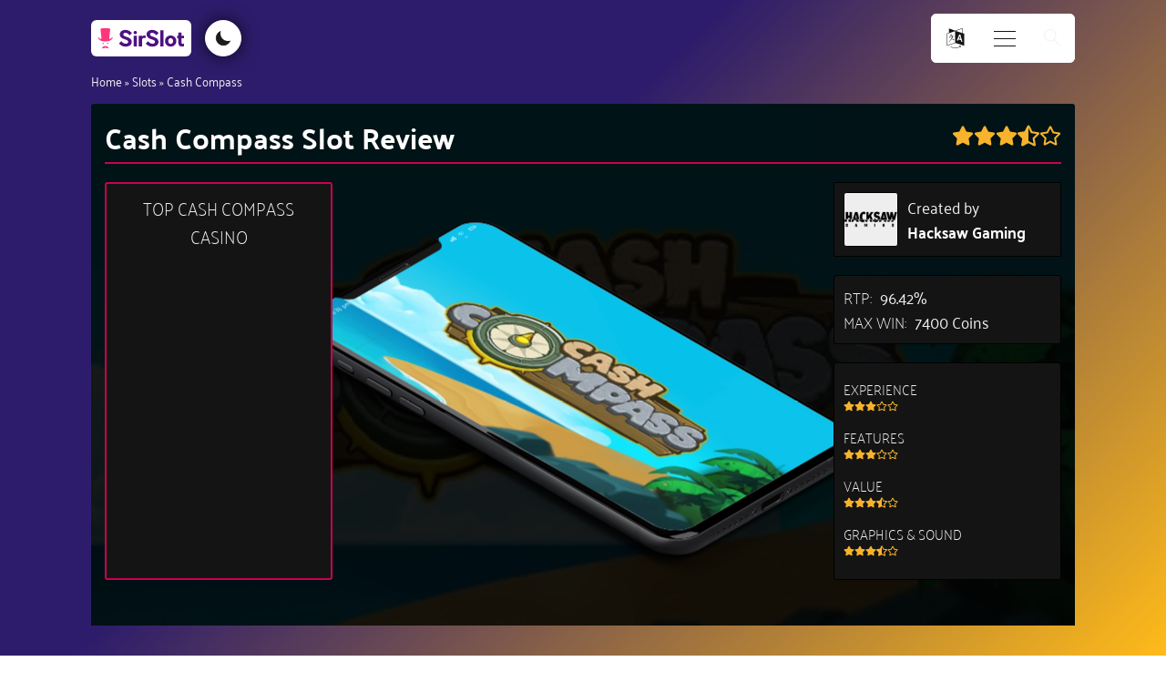

--- FILE ---
content_type: text/html; charset=UTF-8
request_url: https://sirslot.com/ca/slots/cash-compass/
body_size: 35768
content:
<!DOCTYPE html>
<html lang="en-CA" prefix="og: https://ogp.me/ns#" >
<head>
<meta charset="UTF-8">
<meta name="viewport" content="width=device-width, initial-scale=1.0">
<!-- WP_HEAD() START -->
	<style>img:is([sizes="auto" i], [sizes^="auto," i]) { contain-intrinsic-size: 3000px 1500px }</style>
	<link rel="alternate" href="https://sirslot.com/ca/slots/cash-compass/" hreflang="en-CA" />
<link rel="alternate" href="https://sirslot.com/uk/slots/cash-compass/" hreflang="en-GB" />
<link rel="alternate" href="https://sirslot.com/es/tragaperras/cash-compass/" hreflang="es" />
<link rel="alternate" href="https://sirslot.com/sv/spelautomater/cash-compass/" hreflang="sv" />
<link rel="alternate" href="https://sirslot.com/de/slots/cash-compass/" hreflang="de" />
<link rel="alternate" href="https://sirslot.com/uk/" hreflang="x-default" />

<!-- Search Engine Optimization by Rank Math PRO - https://rankmath.com/ -->
<title>Cash Compass Slot | RTP &amp; Rules | Best Canadian Sites With Cash Compass 2026</title>
<meta name="description" content="(2026 Review) - 3.5 ★ - play Hacksaw Gaming Cash Compass slot for free and for real money at the best Cash Compass sites."/>
<meta name="robots" content="follow, index"/>
<link rel="canonical" href="https://sirslot.com/ca/slots/cash-compass/" />
<meta property="og:locale" content="en_US" />
<meta property="og:type" content="article" />
<meta property="og:title" content="Cash Compass Slot | RTP &amp; Rules | Best Canadian Sites With Cash Compass 2026" />
<meta property="og:description" content="(2026 Review) - 3.5 ★ - play Hacksaw Gaming Cash Compass slot for free and for real money at the best Cash Compass sites." />
<meta property="og:url" content="https://sirslot.com/ca/slots/cash-compass/" />
<meta property="og:site_name" content="SirSlot.com" />
<meta property="og:image" content="https://sirslot.com/wp-content/uploads/Cash-Compass-slot.jpg" />
<meta property="og:image:secure_url" content="https://sirslot.com/wp-content/uploads/Cash-Compass-slot.jpg" />
<meta property="og:image:width" content="400" />
<meta property="og:image:height" content="267" />
<meta property="og:image:alt" content="Cash Compass thumbnail" />
<meta property="og:image:type" content="image/jpeg" />
<meta name="twitter:card" content="summary_large_image" />
<meta name="twitter:title" content="Cash Compass Slot | RTP &amp; Rules | Best Canadian Sites With Cash Compass 2026" />
<meta name="twitter:description" content="(2026 Review) - 3.5 ★ - play Hacksaw Gaming Cash Compass slot for free and for real money at the best Cash Compass sites." />
<meta name="twitter:site" content="@SirSlotcom" />
<meta name="twitter:creator" content="@SirSlotcom" />
<meta name="twitter:image" content="https://sirslot.com/wp-content/uploads/Cash-Compass-slot.jpg" />
<script type="application/ld+json" class="rank-math-schema-pro">{"@context":"https://schema.org","@graph":[{"@type":"BreadcrumbList","@id":"https://sirslot.com/ca/slots/cash-compass/#breadcrumb","itemListElement":[{"@type":"ListItem","position":"1","item":{"@id":"/ca/","name":"Home"}},{"@type":"ListItem","position":"2","item":{"@id":"https://sirslot.com/ca/slots/","name":"Slots"}},{"@type":"ListItem","position":"3","item":{"@id":"https://sirslot.com/ca/slots/cash-compass/","name":"Cash Compass"}}]}]}</script>
<!-- /Rank Math WordPress SEO plugin -->

<link rel='dns-prefetch' href='//www.googletagmanager.com' />
<link rel="alternate" type="application/rss+xml" title="SirSlot.com &raquo; Cash Compass Comments Feed" href="https://sirslot.com/ca/slots/cash-compass/feed/" />
<link id="ma-customfonts" href="//sirslot.com/wp-content/uploads/fonts/ma_customfonts.css?ver=1f634a73" rel="stylesheet" type="text/css" /><link rel='stylesheet' id='wp-block-library-css' href='https://sirslot.com/wp-includes/css/dist/block-library/style.min.css?ver=6.8.3' type='text/css' media='all' />
<style id='classic-theme-styles-inline-css' type='text/css'>
/*! This file is auto-generated */
.wp-block-button__link{color:#fff;background-color:#32373c;border-radius:9999px;box-shadow:none;text-decoration:none;padding:calc(.667em + 2px) calc(1.333em + 2px);font-size:1.125em}.wp-block-file__button{background:#32373c;color:#fff;text-decoration:none}
</style>
<link rel='stylesheet' id='ultimate_blocks-cgb-style-css-css' href='https://sirslot.com/wp-content/plugins/ultimate-blocks/dist/blocks.style.build.css?ver=3.4.5' type='text/css' media='all' />
<style id='safe-svg-svg-icon-style-inline-css' type='text/css'>
.safe-svg-cover{text-align:center}.safe-svg-cover .safe-svg-inside{display:inline-block;max-width:100%}.safe-svg-cover svg{fill:currentColor;height:100%;max-height:100%;max-width:100%;width:100%}

</style>
<style id='global-styles-inline-css' type='text/css'>
:root{--wp--preset--aspect-ratio--square: 1;--wp--preset--aspect-ratio--4-3: 4/3;--wp--preset--aspect-ratio--3-4: 3/4;--wp--preset--aspect-ratio--3-2: 3/2;--wp--preset--aspect-ratio--2-3: 2/3;--wp--preset--aspect-ratio--16-9: 16/9;--wp--preset--aspect-ratio--9-16: 9/16;--wp--preset--color--black: #000000;--wp--preset--color--cyan-bluish-gray: #abb8c3;--wp--preset--color--white: #ffffff;--wp--preset--color--pale-pink: #f78da7;--wp--preset--color--vivid-red: #cf2e2e;--wp--preset--color--luminous-vivid-orange: #ff6900;--wp--preset--color--luminous-vivid-amber: #fcb900;--wp--preset--color--light-green-cyan: #7bdcb5;--wp--preset--color--vivid-green-cyan: #00d084;--wp--preset--color--pale-cyan-blue: #8ed1fc;--wp--preset--color--vivid-cyan-blue: #0693e3;--wp--preset--color--vivid-purple: #9b51e0;--wp--preset--gradient--vivid-cyan-blue-to-vivid-purple: linear-gradient(135deg,rgba(6,147,227,1) 0%,rgb(155,81,224) 100%);--wp--preset--gradient--light-green-cyan-to-vivid-green-cyan: linear-gradient(135deg,rgb(122,220,180) 0%,rgb(0,208,130) 100%);--wp--preset--gradient--luminous-vivid-amber-to-luminous-vivid-orange: linear-gradient(135deg,rgba(252,185,0,1) 0%,rgba(255,105,0,1) 100%);--wp--preset--gradient--luminous-vivid-orange-to-vivid-red: linear-gradient(135deg,rgba(255,105,0,1) 0%,rgb(207,46,46) 100%);--wp--preset--gradient--very-light-gray-to-cyan-bluish-gray: linear-gradient(135deg,rgb(238,238,238) 0%,rgb(169,184,195) 100%);--wp--preset--gradient--cool-to-warm-spectrum: linear-gradient(135deg,rgb(74,234,220) 0%,rgb(151,120,209) 20%,rgb(207,42,186) 40%,rgb(238,44,130) 60%,rgb(251,105,98) 80%,rgb(254,248,76) 100%);--wp--preset--gradient--blush-light-purple: linear-gradient(135deg,rgb(255,206,236) 0%,rgb(152,150,240) 100%);--wp--preset--gradient--blush-bordeaux: linear-gradient(135deg,rgb(254,205,165) 0%,rgb(254,45,45) 50%,rgb(107,0,62) 100%);--wp--preset--gradient--luminous-dusk: linear-gradient(135deg,rgb(255,203,112) 0%,rgb(199,81,192) 50%,rgb(65,88,208) 100%);--wp--preset--gradient--pale-ocean: linear-gradient(135deg,rgb(255,245,203) 0%,rgb(182,227,212) 50%,rgb(51,167,181) 100%);--wp--preset--gradient--electric-grass: linear-gradient(135deg,rgb(202,248,128) 0%,rgb(113,206,126) 100%);--wp--preset--gradient--midnight: linear-gradient(135deg,rgb(2,3,129) 0%,rgb(40,116,252) 100%);--wp--preset--font-size--small: 13px;--wp--preset--font-size--medium: 20px;--wp--preset--font-size--large: 36px;--wp--preset--font-size--x-large: 42px;--wp--preset--spacing--20: 0.44rem;--wp--preset--spacing--30: 0.67rem;--wp--preset--spacing--40: 1rem;--wp--preset--spacing--50: 1.5rem;--wp--preset--spacing--60: 2.25rem;--wp--preset--spacing--70: 3.38rem;--wp--preset--spacing--80: 5.06rem;--wp--preset--shadow--natural: 6px 6px 9px rgba(0, 0, 0, 0.2);--wp--preset--shadow--deep: 12px 12px 50px rgba(0, 0, 0, 0.4);--wp--preset--shadow--sharp: 6px 6px 0px rgba(0, 0, 0, 0.2);--wp--preset--shadow--outlined: 6px 6px 0px -3px rgba(255, 255, 255, 1), 6px 6px rgba(0, 0, 0, 1);--wp--preset--shadow--crisp: 6px 6px 0px rgba(0, 0, 0, 1);}:where(.is-layout-flex){gap: 0.5em;}:where(.is-layout-grid){gap: 0.5em;}body .is-layout-flex{display: flex;}.is-layout-flex{flex-wrap: wrap;align-items: center;}.is-layout-flex > :is(*, div){margin: 0;}body .is-layout-grid{display: grid;}.is-layout-grid > :is(*, div){margin: 0;}:where(.wp-block-columns.is-layout-flex){gap: 2em;}:where(.wp-block-columns.is-layout-grid){gap: 2em;}:where(.wp-block-post-template.is-layout-flex){gap: 1.25em;}:where(.wp-block-post-template.is-layout-grid){gap: 1.25em;}.has-black-color{color: var(--wp--preset--color--black) !important;}.has-cyan-bluish-gray-color{color: var(--wp--preset--color--cyan-bluish-gray) !important;}.has-white-color{color: var(--wp--preset--color--white) !important;}.has-pale-pink-color{color: var(--wp--preset--color--pale-pink) !important;}.has-vivid-red-color{color: var(--wp--preset--color--vivid-red) !important;}.has-luminous-vivid-orange-color{color: var(--wp--preset--color--luminous-vivid-orange) !important;}.has-luminous-vivid-amber-color{color: var(--wp--preset--color--luminous-vivid-amber) !important;}.has-light-green-cyan-color{color: var(--wp--preset--color--light-green-cyan) !important;}.has-vivid-green-cyan-color{color: var(--wp--preset--color--vivid-green-cyan) !important;}.has-pale-cyan-blue-color{color: var(--wp--preset--color--pale-cyan-blue) !important;}.has-vivid-cyan-blue-color{color: var(--wp--preset--color--vivid-cyan-blue) !important;}.has-vivid-purple-color{color: var(--wp--preset--color--vivid-purple) !important;}.has-black-background-color{background-color: var(--wp--preset--color--black) !important;}.has-cyan-bluish-gray-background-color{background-color: var(--wp--preset--color--cyan-bluish-gray) !important;}.has-white-background-color{background-color: var(--wp--preset--color--white) !important;}.has-pale-pink-background-color{background-color: var(--wp--preset--color--pale-pink) !important;}.has-vivid-red-background-color{background-color: var(--wp--preset--color--vivid-red) !important;}.has-luminous-vivid-orange-background-color{background-color: var(--wp--preset--color--luminous-vivid-orange) !important;}.has-luminous-vivid-amber-background-color{background-color: var(--wp--preset--color--luminous-vivid-amber) !important;}.has-light-green-cyan-background-color{background-color: var(--wp--preset--color--light-green-cyan) !important;}.has-vivid-green-cyan-background-color{background-color: var(--wp--preset--color--vivid-green-cyan) !important;}.has-pale-cyan-blue-background-color{background-color: var(--wp--preset--color--pale-cyan-blue) !important;}.has-vivid-cyan-blue-background-color{background-color: var(--wp--preset--color--vivid-cyan-blue) !important;}.has-vivid-purple-background-color{background-color: var(--wp--preset--color--vivid-purple) !important;}.has-black-border-color{border-color: var(--wp--preset--color--black) !important;}.has-cyan-bluish-gray-border-color{border-color: var(--wp--preset--color--cyan-bluish-gray) !important;}.has-white-border-color{border-color: var(--wp--preset--color--white) !important;}.has-pale-pink-border-color{border-color: var(--wp--preset--color--pale-pink) !important;}.has-vivid-red-border-color{border-color: var(--wp--preset--color--vivid-red) !important;}.has-luminous-vivid-orange-border-color{border-color: var(--wp--preset--color--luminous-vivid-orange) !important;}.has-luminous-vivid-amber-border-color{border-color: var(--wp--preset--color--luminous-vivid-amber) !important;}.has-light-green-cyan-border-color{border-color: var(--wp--preset--color--light-green-cyan) !important;}.has-vivid-green-cyan-border-color{border-color: var(--wp--preset--color--vivid-green-cyan) !important;}.has-pale-cyan-blue-border-color{border-color: var(--wp--preset--color--pale-cyan-blue) !important;}.has-vivid-cyan-blue-border-color{border-color: var(--wp--preset--color--vivid-cyan-blue) !important;}.has-vivid-purple-border-color{border-color: var(--wp--preset--color--vivid-purple) !important;}.has-vivid-cyan-blue-to-vivid-purple-gradient-background{background: var(--wp--preset--gradient--vivid-cyan-blue-to-vivid-purple) !important;}.has-light-green-cyan-to-vivid-green-cyan-gradient-background{background: var(--wp--preset--gradient--light-green-cyan-to-vivid-green-cyan) !important;}.has-luminous-vivid-amber-to-luminous-vivid-orange-gradient-background{background: var(--wp--preset--gradient--luminous-vivid-amber-to-luminous-vivid-orange) !important;}.has-luminous-vivid-orange-to-vivid-red-gradient-background{background: var(--wp--preset--gradient--luminous-vivid-orange-to-vivid-red) !important;}.has-very-light-gray-to-cyan-bluish-gray-gradient-background{background: var(--wp--preset--gradient--very-light-gray-to-cyan-bluish-gray) !important;}.has-cool-to-warm-spectrum-gradient-background{background: var(--wp--preset--gradient--cool-to-warm-spectrum) !important;}.has-blush-light-purple-gradient-background{background: var(--wp--preset--gradient--blush-light-purple) !important;}.has-blush-bordeaux-gradient-background{background: var(--wp--preset--gradient--blush-bordeaux) !important;}.has-luminous-dusk-gradient-background{background: var(--wp--preset--gradient--luminous-dusk) !important;}.has-pale-ocean-gradient-background{background: var(--wp--preset--gradient--pale-ocean) !important;}.has-electric-grass-gradient-background{background: var(--wp--preset--gradient--electric-grass) !important;}.has-midnight-gradient-background{background: var(--wp--preset--gradient--midnight) !important;}.has-small-font-size{font-size: var(--wp--preset--font-size--small) !important;}.has-medium-font-size{font-size: var(--wp--preset--font-size--medium) !important;}.has-large-font-size{font-size: var(--wp--preset--font-size--large) !important;}.has-x-large-font-size{font-size: var(--wp--preset--font-size--x-large) !important;}
:where(.wp-block-post-template.is-layout-flex){gap: 1.25em;}:where(.wp-block-post-template.is-layout-grid){gap: 1.25em;}
:where(.wp-block-columns.is-layout-flex){gap: 2em;}:where(.wp-block-columns.is-layout-grid){gap: 2em;}
:root :where(.wp-block-pullquote){font-size: 1.5em;line-height: 1.6;}
</style>
<link rel='stylesheet' id='ub-extension-style-css-css' href='https://sirslot.com/wp-content/plugins/ultimate-blocks/src/extensions/style.css?ver=6.8.3' type='text/css' media='all' />
<link rel='stylesheet' id='oxygen-aos-css' href='https://sirslot.com/wp-content/plugins/oxygen/component-framework/vendor/aos/aos.css?ver=6.8.3' type='text/css' media='all' />
<link rel='stylesheet' id='oxygen-css' href='https://sirslot.com/wp-content/plugins/oxygen/component-framework/oxygen.css?ver=4.9.2' type='text/css' media='all' />
<script type="text/javascript" src="https://sirslot.com/wp-content/plugins/oxygen/component-framework/vendor/aos/aos.js?ver=1" id="oxygen-aos-js"></script>
<script type="text/javascript" src="https://sirslot.com/wp-includes/js/jquery/jquery.min.js?ver=3.7.1" id="jquery-core-js"></script>
<script type="text/javascript" id="fullworks-anti-spam-front-logged-out-js-extra">
/* <![CDATA[ */
var FullworksAntiSpamFELO = {"form_selectors":"#commentform, #comments-form,.comment-form, .wpd_comm_form, .frm-fluent-form","ajax_url":"https:\/\/sirslot.com\/wp-admin\/admin-ajax.php"};
/* ]]> */
</script>
<script type="text/javascript" src="https://sirslot.com/wp-content/plugins/fullworks-anti-spam/frontend/js/frontend.js?ver=2.6.374" id="fullworks-anti-spam-front-logged-out-js"></script>

<!-- Google tag (gtag.js) snippet added by Site Kit -->
<!-- Google Analytics snippet added by Site Kit -->
<script type="text/javascript" src="https://www.googletagmanager.com/gtag/js?id=G-3QRHNZNNL5" id="google_gtagjs-js" async></script>
<script type="text/javascript" id="google_gtagjs-js-after">
/* <![CDATA[ */
window.dataLayer = window.dataLayer || [];function gtag(){dataLayer.push(arguments);}
gtag("set","linker",{"domains":["sirslot.com"]});
gtag("js", new Date());
gtag("set", "developer_id.dZTNiMT", true);
gtag("config", "G-3QRHNZNNL5");
/* ]]> */
</script>
<link rel="EditURI" type="application/rsd+xml" title="RSD" href="https://sirslot.com/xmlrpc.php?rsd" />
<meta name="generator" content="WordPress 6.8.3" />
<link rel='shortlink' href='https://sirslot.com/?p=59980' />
<link rel="alternate" title="oEmbed (JSON)" type="application/json+oembed" href="https://sirslot.com/wp-json/oembed/1.0/embed?url=https%3A%2F%2Fsirslot.com%2Fca%2Fslots%2Fcash-compass%2F" />
<link rel="alternate" title="oEmbed (XML)" type="text/xml+oembed" href="https://sirslot.com/wp-json/oembed/1.0/embed?url=https%3A%2F%2Fsirslot.com%2Fca%2Fslots%2Fcash-compass%2F&#038;format=xml" />
<meta name="generator" content="Site Kit by Google 1.165.0" /><meta name="theme-color" content="#2d1c6b">
<link rel="icon" href="https://sirslot.com/wp-content/uploads/cropped-logo-circle-32x32.png" sizes="32x32" />
<link rel="icon" href="https://sirslot.com/wp-content/uploads/cropped-logo-circle-192x192.png" sizes="192x192" />
<link rel="apple-touch-icon" href="https://sirslot.com/wp-content/uploads/cropped-logo-circle-180x180.png" />
<meta name="msapplication-TileImage" content="https://sirslot.com/wp-content/uploads/cropped-logo-circle-270x270.png" />
<link rel='stylesheet' id='oxygen-cache-648-css' href='//sirslot.com/wp-content/uploads/oxygen/css/648.css?cache=1764841254&#038;ver=6.8.3' type='text/css' media='all' />
<link rel='stylesheet' id='oxygen-cache-715-css' href='//sirslot.com/wp-content/uploads/oxygen/css/715.css?cache=1646139378&#038;ver=6.8.3' type='text/css' media='all' />
<link rel='stylesheet' id='oxygen-universal-styles-css' href='//sirslot.com/wp-content/uploads/oxygen/css/universal.css?cache=1764841254&#038;ver=6.8.3' type='text/css' media='all' />
<!-- END OF WP_HEAD() -->
</head>
<body class="wp-singular slots-template-default single single-slots postid-59980 wp-theme-oxygen-is-not-a-theme  wp-embed-responsive oxygen-body" >




						<header id="_header-827-648" class="oxy-header-wrapper oxy-overlay-header oxy-header" ><div id="_header_row-828-648" class="oxy-header-row" ><div class="oxy-header-container"><div id="_header_left-829-648" class="oxy-header-left" ><a id="link-946-648" class="ct-link home-link1" href="https://sirslot.com/ca/" target="_self"  ><div id="fancy_icon-947-648" class="ct-fancy-icon site-logo-icon" ><svg id="svg-fancy_icon-947-648"><use xlink:href="#SirSlotIconsicon-Color-logo-with-background"></use></svg></div></a><div id="code_block-857-648" class="ct-code-block toggle-container" ><button id="toggle">
</button></div></div><div id="_header_center-830-648" class="oxy-header-center" ></div><div id="_header_right-831-648" class="oxy-header-right" ><div id="div_block-866-648" class="ct-div-block lang-toggle-container" ><div id="_toggle-867-648" class="oxy-toggle toggle-3397 toggle-3397-expanded lang-toggle"  data-oxy-toggle-initial-state="closed" data-oxy-toggle-active-class="toggle-3397-expanded" >
			<div class='oxy-expand-collapse-icon' href='#'></div>
			<div class='oxy-toggle-content'>
                <div id="fancy_icon-870-648" class="ct-fancy-icon lang-icon" ><svg id="svg-fancy_icon-870-648"><use xlink:href="#FontAwesomeicon-language"></use></svg></div>			</div>
		</div><div id="code_block-864-648" class="ct-code-block lang-switcher-container" ><ul class="language-switcher">
  	<li class="lang-item lang-item-8218 lang-item-ca current-lang lang-item-first"><a  lang="en-CA" hreflang="en-CA" href="https://sirslot.com/ca/slots/cash-compass/"><img src="[data-uri]" alt="English (CA)" width="16" height="11" style="width: 16px; height: 11px;" /></a></li>
	<li class="lang-item lang-item-14 lang-item-uk"><a  lang="en-GB" hreflang="en-GB" href="https://sirslot.com/uk/slots/cash-compass/"><img src="[data-uri]" alt="English (UK)" width="16" height="11" style="width: 16px; height: 11px;" /></a></li>
	<li class="lang-item lang-item-7 lang-item-es"><a  lang="es-ES" hreflang="es-ES" href="https://sirslot.com/es/tragaperras/cash-compass/"><img src="[data-uri]" alt="Español" width="16" height="11" style="width: 16px; height: 11px;" /></a></li>
	<li class="lang-item lang-item-76 lang-item-sv"><a  lang="sv-SE" hreflang="sv-SE" href="https://sirslot.com/sv/spelautomater/cash-compass/"><img src="[data-uri]" alt="Svenska" width="16" height="11" style="width: 16px; height: 11px;" /></a></li>
	<li class="lang-item lang-item-241 lang-item-de"><a  lang="de-DE" hreflang="de-DE" href="https://sirslot.com/de/slots/cash-compass/"><img src="[data-uri]" alt="Deutsch" width="16" height="11" style="width: 16px; height: 11px;" /></a></li>
</ul></div></div>
		<div id="-burger-trigger-909-648" class="oxy-burger-trigger " ><button aria-label="Open menu" data-touch="click"  class="hamburger hamburger--squeeze " type="button"><span class="hamburger-box"><span class="hamburger-inner"></span></span></button></div>

		
		<div id="-off-canvas-906-648" class="oxy-off-canvas " ><div class="oxy-offcanvas_backdrop"></div><div id="-off-canvas-906-648-inner" class="offcanvas-inner oxy-inner-content" role="dialog" aria-label="offcanvas content" tabindex="0" data-start="false" data-click-outside="true" data-trigger-selector=".oxy-burger-trigger" data-esc="true" data-focus-selector=".offcanvas-inner" data-reset="400" data-hashclose="true" data-burger-sync="false" data-overflow="false" data-auto-aria="true" data-focus-trap="true" ><div id="code_block-879-648" class="ct-code-block dynamic-menu-container" ><div class="menu nav-menu dynamic-menu"><ul>
<li class="page_item page-item-58604"><a href="https://sirslot.com/ca/contact/">Contact</a></li>
<li class="page_item page-item-58549"><a href="https://sirslot.com/ca/">Home - CA</a></li>
<li class="page_item page-item-58612"><a href="https://sirslot.com/ca/privacy-policy/">Privacy Policy</a></li>
</ul></div>

</div></div></div>

		
		<div id="-header-search-838-648" class="oxy-header-search " ><button aria-label="Open search" class="oxy-header-search_toggle oxy-header-search_toggle-open" data-prevent-scroll="false"><span class="oxy-header-search_toggle-text"></span><svg class="oxy-header-search_open-icon" id="open-header-search-838-648-icon"><use xlink:href="#Lineariconsicon-magnifier"></use></svg></button><form role="search" method="get" class="oxy-header-search_form" action="https://sirslot.com/ca/">
                    <div class="oxy-header-container">
                    <label>
                        <span class="screen-reader-text">Search for:</span>
                        <input  type="search" class="oxy-header-search_search-field" placeholder="Search..." value="" name="s" title="Search for:" />
                    </label><button aria-label="Close search" type=button class="oxy-header-search_toggle"><svg class="oxy-header-search_close-icon" id="close-header-search-838-648-icon"><use xlink:href="#Lineariconsicon-cross"></use></svg></button><input type="submit" class="search-submit" value="Search" /></div></form></div>

		</div></div></div></header>
		<section id="section-543-469" class=" ct-section breadcrumbs" ><div class="ct-section-inner-wrap"><div id="shortcode-544-469" class="ct-shortcode breadcrumb" ><nav aria-label="breadcrumbs" class="rank-math-breadcrumb"><p><a href="/ca/">Home</a><span class="separator"> &raquo; </span><a href="https://sirslot.com/ca/slots/">Slots</a><span class="separator"> &raquo; </span><span class="last">Cash Compass</span></p></nav></div></div></section><main id="section-858-648" class=" ct-section" ><div class="ct-section-inner-wrap"><section id="section-432-470" class=" ct-section" ><div class="ct-section-inner-wrap"><div id="div_block-123-245" class="ct-div-block slots-hero" style="background-image:linear-gradient(rgba(1,1,1,0.9), rgba(1,1,1,0.9)), url(https://sirslot.com/wp-content/uploads/Cash-Compass-slot.jpg);background-size:auto,  cover;" ><div id="div_block-1245-470" class="ct-div-block h1-fancy h1-slots-hero" ><div id="code_block-1400-470" class="ct-code-block " ><h1 class="slots-h1-text">

Cash Compass Slot Review
</h1></div><div id="code_block-1248-470" class="ct-code-block slots-rating" ><div class="star-rating"><svg aria-hidden="true" data-prefix="fas" data-icon="star" class="svg-inline--fa fa-star fa-w-18" xmlns="http://www.w3.org/2000/svg" viewBox="0 0 576 512"><path fill="currentColor" d="M259.3 17.8L194 150.2 47.9 171.5c-26.2 3.8-36.7 36.1-17.7 54.6l105.7 103-25 145.5c-4.5 26.3 23.2 46 46.4 33.7L288 439.6l130.7 68.7c23.2 12.2 50.9-7.4 46.4-33.7l-25-145.5 105.7-103c19-18.5 8.5-50.8-17.7-54.6L382 150.2 316.7 17.8c-11.7-23.6-45.6-23.9-57.4 0z"/></svg><svg aria-hidden="true" data-prefix="fas" data-icon="star" class="svg-inline--fa fa-star fa-w-18" xmlns="http://www.w3.org/2000/svg" viewBox="0 0 576 512"><path fill="currentColor" d="M259.3 17.8L194 150.2 47.9 171.5c-26.2 3.8-36.7 36.1-17.7 54.6l105.7 103-25 145.5c-4.5 26.3 23.2 46 46.4 33.7L288 439.6l130.7 68.7c23.2 12.2 50.9-7.4 46.4-33.7l-25-145.5 105.7-103c19-18.5 8.5-50.8-17.7-54.6L382 150.2 316.7 17.8c-11.7-23.6-45.6-23.9-57.4 0z"/></svg><svg aria-hidden="true" data-prefix="fas" data-icon="star" class="svg-inline--fa fa-star fa-w-18" xmlns="http://www.w3.org/2000/svg" viewBox="0 0 576 512"><path fill="currentColor" d="M259.3 17.8L194 150.2 47.9 171.5c-26.2 3.8-36.7 36.1-17.7 54.6l105.7 103-25 145.5c-4.5 26.3 23.2 46 46.4 33.7L288 439.6l130.7 68.7c23.2 12.2 50.9-7.4 46.4-33.7l-25-145.5 105.7-103c19-18.5 8.5-50.8-17.7-54.6L382 150.2 316.7 17.8c-11.7-23.6-45.6-23.9-57.4 0z"/></svg><svg aria-hidden="true" data-prefix="fas" data-icon="star-half-alt" class="svg-inline--fa fa-star-half-alt fa-w-17" xmlns="http://www.w3.org/2000/svg" viewBox="0 0 536 512"><path fill="currentColor" d="M508.55 171.51L362.18 150.2 296.77 17.81C290.89 5.98 279.42 0 267.95 0c-11.4 0-22.79 5.9-28.69 17.81l-65.43 132.38-146.38 21.29c-26.25 3.8-36.77 36.09-17.74 54.59l105.89 103-25.06 145.48C86.98 495.33 103.57 512 122.15 512c4.93 0 10-1.17 14.87-3.75l130.95-68.68 130.94 68.7c4.86 2.55 9.92 3.71 14.83 3.71 18.6 0 35.22-16.61 31.66-37.4l-25.03-145.49 105.91-102.98c19.04-18.5 8.52-50.8-17.73-54.6zm-121.74 123.2l-18.12 17.62 4.28 24.88 19.52 113.45-102.13-53.59-22.38-11.74.03-317.19 51.03 103.29 11.18 22.63 25.01 3.64 114.23 16.63-82.65 80.38z"/></svg><svg aria-hidden="true" data-prefix="far" data-icon="star" class="svg-inline--fa fa-star fa-w-18" xmlns="http://www.w3.org/2000/svg" viewBox="0 0 576 512"><path fill="currentColor" d="M528.1 171.5L382 150.2 316.7 17.8c-11.7-23.6-45.6-23.9-57.4 0L194 150.2 47.9 171.5c-26.2 3.8-36.7 36.1-17.7 54.6l105.7 103-25 145.5c-4.5 26.3 23.2 46 46.4 33.7L288 439.6l130.7 68.7c23.2 12.2 50.9-7.4 46.4-33.7l-25-145.5 105.7-103c19-18.5 8.5-50.8-17.7-54.6zM388.6 312.3l23.7 138.4L288 385.4l-124.3 65.3 23.7-138.4-100.6-98 139-20.2 62.2-126 62.2 126 139 20.2-100.6 98z"/></svg></div></div></div><div id="div_block-1881-715" class="ct-div-block game-and-cta" ><div id="div_block-4367-715" class="ct-div-block game-cta" ><div id="code_block-4368-715" class="ct-code-block" ><h3 class="slots-header-cta-heading">
  Top Cash Compass Casino</h3></div><div id="code_block-4369-715" class="ct-code-block game-cta-inner" ></div></div><div id="div_block-2842-715" class="ct-div-block slots-header-middle" ><div id="code_block-2699-715" class="ct-code-block phone-code-block" >
<div class="phone">
  <div class="phone-back">
    <div class="phone-left-side">
      <div class="phone-antena"></div>
      <div class="phone-button top"></div>
      <div class="phone-button"></div>
      <div class="phone-button bottom"></div>
      <div class="phone-antena bottom"></div>
    </div>
    <div class="phone-bottom">
      <div class="phone-antena"></div>
      <div class="bottom-speaker">
        <div></div>
        <div></div>
        <div></div>
        <div></div>
        <div></div>
        <div></div>
      </div>
      <div class="phone-screw">
        <div></div>
      </div>
      <div class="phone-charger">
      </div>
      <div class="phone-screw right">
        <div></div>
      </div>
       <div class="bottom-speaker right">
        <div></div>
        <div></div>
        <div></div>
        <div></div>
        <div></div>
        <div></div>
      </div>
      <div class="phone-antena right"></div>
    </div>
  </div>
  <div class="phone-screen"></div>
  <div class="phone-display">
    <div class="phone-notch">
      <div class="phone-speaker"></div>
    </div>
    <div class="display-content">
      <img width="400" height="267" src="https://sirslot.com/wp-content/uploads/Cash-Compass-slot.jpg" class="phone-image wp-post-image" alt="Screenshot of Cash Compass Online Slot Machine" decoding="async" loading="lazy" srcset="https://sirslot.com/wp-content/uploads/Cash-Compass-slot.jpg 400w, https://sirslot.com/wp-content/uploads/Cash-Compass-slot-300x200.jpg 300w, https://sirslot.com/wp-content/uploads/Cash-Compass-slot-150x100.jpg 150w" sizes="auto, (max-width: 400px) 100vw, 400px" />      <div class="notifications-bar">
        <div class="time">
          05:33 pm        </div>
        <div class="range"></div>
        <div class="wifi"></div>
        <div class="battery"></div>
      </div>
     
      <div class="home-button"></div>
    </div>
  </div>
  <div class="phone-reflections">
    <div class="reflection-1"></div>
    <div class="reflection-2"></div>
    <div class="reflection-3"></div>
    <div class="reflection-4"></div>
    <div class="reflection-5"></div>
    <div class="reflection-6"></div>
    <div class="reflection-7"></div>
  </div>
</div></div></div><div id="div_block-1883-715" class="ct-div-block game-cta-wrapper" ><div id="div_block-1888-715" class="ct-div-block created-by" ><div id="code_block-1890-715" class="ct-code-block " >    <a class="created-by-logo"
       style="height: 60px; background: "
       href="https://sirslot.com/ca/software/hacksaw-gaming/">
      <img width="300" height="92" src="https://sirslot.com/wp-content/uploads/Hacksaw-Gaming-logo-300x92.png" class="created-by-logo-img wp-post-image" alt="Hacksaw Gaming" title="Hacksaw Gaming" decoding="async" loading="lazy" srcset="https://sirslot.com/wp-content/uploads/Hacksaw-Gaming-logo-300x92.png 300w, https://sirslot.com/wp-content/uploads/Hacksaw-Gaming-logo-768x235.png 768w, https://sirslot.com/wp-content/uploads/Hacksaw-Gaming-logo-150x46.png 150w, https://sirslot.com/wp-content/uploads/Hacksaw-Gaming-logo.png 1024w" sizes="auto, (max-width: 300px) 100vw, 300px" />	</a>
    </div><div id="code_block-1896-715" class="ct-code-block" >Created by	<a class="created-by-title"
       href="https://sirslot.com/ca/software/hacksaw-gaming/">
      Hacksaw Gaming	</a>
</div></div><div id="div_block-2896-715" class="ct-div-block slots-header-infobox" ><div id="code_block-2897-715" class="ct-code-block slots-header-stats" >
	<div class="slots-header-stat">
      <span>RTP:</span> 96.42%
	</div>


	<div class="slots-header-stat">
      <span>Max Win:</span> 7400 Coins	</div>
</div></div><div id="div_block-3054-715" class="ct-div-block slots-header-infobox" ><div id="code_block-3056-715" class="ct-code-block slots-rating-box" >  <div class="star-rating-container">
    <h3 class="rating-heading">Experience</h3>
    <div class="star-rating"><svg aria-hidden="true" data-prefix="fas" data-icon="star" class="svg-inline--fa fa-star fa-w-18" xmlns="http://www.w3.org/2000/svg" viewBox="0 0 576 512"><path fill="currentColor" d="M259.3 17.8L194 150.2 47.9 171.5c-26.2 3.8-36.7 36.1-17.7 54.6l105.7 103-25 145.5c-4.5 26.3 23.2 46 46.4 33.7L288 439.6l130.7 68.7c23.2 12.2 50.9-7.4 46.4-33.7l-25-145.5 105.7-103c19-18.5 8.5-50.8-17.7-54.6L382 150.2 316.7 17.8c-11.7-23.6-45.6-23.9-57.4 0z"/></svg><svg aria-hidden="true" data-prefix="fas" data-icon="star" class="svg-inline--fa fa-star fa-w-18" xmlns="http://www.w3.org/2000/svg" viewBox="0 0 576 512"><path fill="currentColor" d="M259.3 17.8L194 150.2 47.9 171.5c-26.2 3.8-36.7 36.1-17.7 54.6l105.7 103-25 145.5c-4.5 26.3 23.2 46 46.4 33.7L288 439.6l130.7 68.7c23.2 12.2 50.9-7.4 46.4-33.7l-25-145.5 105.7-103c19-18.5 8.5-50.8-17.7-54.6L382 150.2 316.7 17.8c-11.7-23.6-45.6-23.9-57.4 0z"/></svg><svg aria-hidden="true" data-prefix="fas" data-icon="star" class="svg-inline--fa fa-star fa-w-18" xmlns="http://www.w3.org/2000/svg" viewBox="0 0 576 512"><path fill="currentColor" d="M259.3 17.8L194 150.2 47.9 171.5c-26.2 3.8-36.7 36.1-17.7 54.6l105.7 103-25 145.5c-4.5 26.3 23.2 46 46.4 33.7L288 439.6l130.7 68.7c23.2 12.2 50.9-7.4 46.4-33.7l-25-145.5 105.7-103c19-18.5 8.5-50.8-17.7-54.6L382 150.2 316.7 17.8c-11.7-23.6-45.6-23.9-57.4 0z"/></svg><svg aria-hidden="true" data-prefix="far" data-icon="star" class="svg-inline--fa fa-star fa-w-18" xmlns="http://www.w3.org/2000/svg" viewBox="0 0 576 512"><path fill="currentColor" d="M528.1 171.5L382 150.2 316.7 17.8c-11.7-23.6-45.6-23.9-57.4 0L194 150.2 47.9 171.5c-26.2 3.8-36.7 36.1-17.7 54.6l105.7 103-25 145.5c-4.5 26.3 23.2 46 46.4 33.7L288 439.6l130.7 68.7c23.2 12.2 50.9-7.4 46.4-33.7l-25-145.5 105.7-103c19-18.5 8.5-50.8-17.7-54.6zM388.6 312.3l23.7 138.4L288 385.4l-124.3 65.3 23.7-138.4-100.6-98 139-20.2 62.2-126 62.2 126 139 20.2-100.6 98z"/></svg><svg aria-hidden="true" data-prefix="far" data-icon="star" class="svg-inline--fa fa-star fa-w-18" xmlns="http://www.w3.org/2000/svg" viewBox="0 0 576 512"><path fill="currentColor" d="M528.1 171.5L382 150.2 316.7 17.8c-11.7-23.6-45.6-23.9-57.4 0L194 150.2 47.9 171.5c-26.2 3.8-36.7 36.1-17.7 54.6l105.7 103-25 145.5c-4.5 26.3 23.2 46 46.4 33.7L288 439.6l130.7 68.7c23.2 12.2 50.9-7.4 46.4-33.7l-25-145.5 105.7-103c19-18.5 8.5-50.8-17.7-54.6zM388.6 312.3l23.7 138.4L288 385.4l-124.3 65.3 23.7-138.4-100.6-98 139-20.2 62.2-126 62.2 126 139 20.2-100.6 98z"/></svg></div>  </div>
  <div class="star-rating-container">
    <h3 class="rating-heading">Features</h3>
    <div class="star-rating"><svg aria-hidden="true" data-prefix="fas" data-icon="star" class="svg-inline--fa fa-star fa-w-18" xmlns="http://www.w3.org/2000/svg" viewBox="0 0 576 512"><path fill="currentColor" d="M259.3 17.8L194 150.2 47.9 171.5c-26.2 3.8-36.7 36.1-17.7 54.6l105.7 103-25 145.5c-4.5 26.3 23.2 46 46.4 33.7L288 439.6l130.7 68.7c23.2 12.2 50.9-7.4 46.4-33.7l-25-145.5 105.7-103c19-18.5 8.5-50.8-17.7-54.6L382 150.2 316.7 17.8c-11.7-23.6-45.6-23.9-57.4 0z"/></svg><svg aria-hidden="true" data-prefix="fas" data-icon="star" class="svg-inline--fa fa-star fa-w-18" xmlns="http://www.w3.org/2000/svg" viewBox="0 0 576 512"><path fill="currentColor" d="M259.3 17.8L194 150.2 47.9 171.5c-26.2 3.8-36.7 36.1-17.7 54.6l105.7 103-25 145.5c-4.5 26.3 23.2 46 46.4 33.7L288 439.6l130.7 68.7c23.2 12.2 50.9-7.4 46.4-33.7l-25-145.5 105.7-103c19-18.5 8.5-50.8-17.7-54.6L382 150.2 316.7 17.8c-11.7-23.6-45.6-23.9-57.4 0z"/></svg><svg aria-hidden="true" data-prefix="fas" data-icon="star" class="svg-inline--fa fa-star fa-w-18" xmlns="http://www.w3.org/2000/svg" viewBox="0 0 576 512"><path fill="currentColor" d="M259.3 17.8L194 150.2 47.9 171.5c-26.2 3.8-36.7 36.1-17.7 54.6l105.7 103-25 145.5c-4.5 26.3 23.2 46 46.4 33.7L288 439.6l130.7 68.7c23.2 12.2 50.9-7.4 46.4-33.7l-25-145.5 105.7-103c19-18.5 8.5-50.8-17.7-54.6L382 150.2 316.7 17.8c-11.7-23.6-45.6-23.9-57.4 0z"/></svg><svg aria-hidden="true" data-prefix="far" data-icon="star" class="svg-inline--fa fa-star fa-w-18" xmlns="http://www.w3.org/2000/svg" viewBox="0 0 576 512"><path fill="currentColor" d="M528.1 171.5L382 150.2 316.7 17.8c-11.7-23.6-45.6-23.9-57.4 0L194 150.2 47.9 171.5c-26.2 3.8-36.7 36.1-17.7 54.6l105.7 103-25 145.5c-4.5 26.3 23.2 46 46.4 33.7L288 439.6l130.7 68.7c23.2 12.2 50.9-7.4 46.4-33.7l-25-145.5 105.7-103c19-18.5 8.5-50.8-17.7-54.6zM388.6 312.3l23.7 138.4L288 385.4l-124.3 65.3 23.7-138.4-100.6-98 139-20.2 62.2-126 62.2 126 139 20.2-100.6 98z"/></svg><svg aria-hidden="true" data-prefix="far" data-icon="star" class="svg-inline--fa fa-star fa-w-18" xmlns="http://www.w3.org/2000/svg" viewBox="0 0 576 512"><path fill="currentColor" d="M528.1 171.5L382 150.2 316.7 17.8c-11.7-23.6-45.6-23.9-57.4 0L194 150.2 47.9 171.5c-26.2 3.8-36.7 36.1-17.7 54.6l105.7 103-25 145.5c-4.5 26.3 23.2 46 46.4 33.7L288 439.6l130.7 68.7c23.2 12.2 50.9-7.4 46.4-33.7l-25-145.5 105.7-103c19-18.5 8.5-50.8-17.7-54.6zM388.6 312.3l23.7 138.4L288 385.4l-124.3 65.3 23.7-138.4-100.6-98 139-20.2 62.2-126 62.2 126 139 20.2-100.6 98z"/></svg></div>  </div>
  <div class="star-rating-container">
    <h3 class="rating-heading">Value</h3>
    <div class="star-rating"><svg aria-hidden="true" data-prefix="fas" data-icon="star" class="svg-inline--fa fa-star fa-w-18" xmlns="http://www.w3.org/2000/svg" viewBox="0 0 576 512"><path fill="currentColor" d="M259.3 17.8L194 150.2 47.9 171.5c-26.2 3.8-36.7 36.1-17.7 54.6l105.7 103-25 145.5c-4.5 26.3 23.2 46 46.4 33.7L288 439.6l130.7 68.7c23.2 12.2 50.9-7.4 46.4-33.7l-25-145.5 105.7-103c19-18.5 8.5-50.8-17.7-54.6L382 150.2 316.7 17.8c-11.7-23.6-45.6-23.9-57.4 0z"/></svg><svg aria-hidden="true" data-prefix="fas" data-icon="star" class="svg-inline--fa fa-star fa-w-18" xmlns="http://www.w3.org/2000/svg" viewBox="0 0 576 512"><path fill="currentColor" d="M259.3 17.8L194 150.2 47.9 171.5c-26.2 3.8-36.7 36.1-17.7 54.6l105.7 103-25 145.5c-4.5 26.3 23.2 46 46.4 33.7L288 439.6l130.7 68.7c23.2 12.2 50.9-7.4 46.4-33.7l-25-145.5 105.7-103c19-18.5 8.5-50.8-17.7-54.6L382 150.2 316.7 17.8c-11.7-23.6-45.6-23.9-57.4 0z"/></svg><svg aria-hidden="true" data-prefix="fas" data-icon="star" class="svg-inline--fa fa-star fa-w-18" xmlns="http://www.w3.org/2000/svg" viewBox="0 0 576 512"><path fill="currentColor" d="M259.3 17.8L194 150.2 47.9 171.5c-26.2 3.8-36.7 36.1-17.7 54.6l105.7 103-25 145.5c-4.5 26.3 23.2 46 46.4 33.7L288 439.6l130.7 68.7c23.2 12.2 50.9-7.4 46.4-33.7l-25-145.5 105.7-103c19-18.5 8.5-50.8-17.7-54.6L382 150.2 316.7 17.8c-11.7-23.6-45.6-23.9-57.4 0z"/></svg><svg aria-hidden="true" data-prefix="fas" data-icon="star-half-alt" class="svg-inline--fa fa-star-half-alt fa-w-17" xmlns="http://www.w3.org/2000/svg" viewBox="0 0 536 512"><path fill="currentColor" d="M508.55 171.51L362.18 150.2 296.77 17.81C290.89 5.98 279.42 0 267.95 0c-11.4 0-22.79 5.9-28.69 17.81l-65.43 132.38-146.38 21.29c-26.25 3.8-36.77 36.09-17.74 54.59l105.89 103-25.06 145.48C86.98 495.33 103.57 512 122.15 512c4.93 0 10-1.17 14.87-3.75l130.95-68.68 130.94 68.7c4.86 2.55 9.92 3.71 14.83 3.71 18.6 0 35.22-16.61 31.66-37.4l-25.03-145.49 105.91-102.98c19.04-18.5 8.52-50.8-17.73-54.6zm-121.74 123.2l-18.12 17.62 4.28 24.88 19.52 113.45-102.13-53.59-22.38-11.74.03-317.19 51.03 103.29 11.18 22.63 25.01 3.64 114.23 16.63-82.65 80.38z"/></svg><svg aria-hidden="true" data-prefix="far" data-icon="star" class="svg-inline--fa fa-star fa-w-18" xmlns="http://www.w3.org/2000/svg" viewBox="0 0 576 512"><path fill="currentColor" d="M528.1 171.5L382 150.2 316.7 17.8c-11.7-23.6-45.6-23.9-57.4 0L194 150.2 47.9 171.5c-26.2 3.8-36.7 36.1-17.7 54.6l105.7 103-25 145.5c-4.5 26.3 23.2 46 46.4 33.7L288 439.6l130.7 68.7c23.2 12.2 50.9-7.4 46.4-33.7l-25-145.5 105.7-103c19-18.5 8.5-50.8-17.7-54.6zM388.6 312.3l23.7 138.4L288 385.4l-124.3 65.3 23.7-138.4-100.6-98 139-20.2 62.2-126 62.2 126 139 20.2-100.6 98z"/></svg></div>  </div>
  <div class="star-rating-container">
    <h3 class="rating-heading">Graphics & Sound</h3>
    <div class="star-rating"><svg aria-hidden="true" data-prefix="fas" data-icon="star" class="svg-inline--fa fa-star fa-w-18" xmlns="http://www.w3.org/2000/svg" viewBox="0 0 576 512"><path fill="currentColor" d="M259.3 17.8L194 150.2 47.9 171.5c-26.2 3.8-36.7 36.1-17.7 54.6l105.7 103-25 145.5c-4.5 26.3 23.2 46 46.4 33.7L288 439.6l130.7 68.7c23.2 12.2 50.9-7.4 46.4-33.7l-25-145.5 105.7-103c19-18.5 8.5-50.8-17.7-54.6L382 150.2 316.7 17.8c-11.7-23.6-45.6-23.9-57.4 0z"/></svg><svg aria-hidden="true" data-prefix="fas" data-icon="star" class="svg-inline--fa fa-star fa-w-18" xmlns="http://www.w3.org/2000/svg" viewBox="0 0 576 512"><path fill="currentColor" d="M259.3 17.8L194 150.2 47.9 171.5c-26.2 3.8-36.7 36.1-17.7 54.6l105.7 103-25 145.5c-4.5 26.3 23.2 46 46.4 33.7L288 439.6l130.7 68.7c23.2 12.2 50.9-7.4 46.4-33.7l-25-145.5 105.7-103c19-18.5 8.5-50.8-17.7-54.6L382 150.2 316.7 17.8c-11.7-23.6-45.6-23.9-57.4 0z"/></svg><svg aria-hidden="true" data-prefix="fas" data-icon="star" class="svg-inline--fa fa-star fa-w-18" xmlns="http://www.w3.org/2000/svg" viewBox="0 0 576 512"><path fill="currentColor" d="M259.3 17.8L194 150.2 47.9 171.5c-26.2 3.8-36.7 36.1-17.7 54.6l105.7 103-25 145.5c-4.5 26.3 23.2 46 46.4 33.7L288 439.6l130.7 68.7c23.2 12.2 50.9-7.4 46.4-33.7l-25-145.5 105.7-103c19-18.5 8.5-50.8-17.7-54.6L382 150.2 316.7 17.8c-11.7-23.6-45.6-23.9-57.4 0z"/></svg><svg aria-hidden="true" data-prefix="fas" data-icon="star-half-alt" class="svg-inline--fa fa-star-half-alt fa-w-17" xmlns="http://www.w3.org/2000/svg" viewBox="0 0 536 512"><path fill="currentColor" d="M508.55 171.51L362.18 150.2 296.77 17.81C290.89 5.98 279.42 0 267.95 0c-11.4 0-22.79 5.9-28.69 17.81l-65.43 132.38-146.38 21.29c-26.25 3.8-36.77 36.09-17.74 54.59l105.89 103-25.06 145.48C86.98 495.33 103.57 512 122.15 512c4.93 0 10-1.17 14.87-3.75l130.95-68.68 130.94 68.7c4.86 2.55 9.92 3.71 14.83 3.71 18.6 0 35.22-16.61 31.66-37.4l-25.03-145.49 105.91-102.98c19.04-18.5 8.52-50.8-17.73-54.6zm-121.74 123.2l-18.12 17.62 4.28 24.88 19.52 113.45-102.13-53.59-22.38-11.74.03-317.19 51.03 103.29 11.18 22.63 25.01 3.64 114.23 16.63-82.65 80.38z"/></svg><svg aria-hidden="true" data-prefix="far" data-icon="star" class="svg-inline--fa fa-star fa-w-18" xmlns="http://www.w3.org/2000/svg" viewBox="0 0 576 512"><path fill="currentColor" d="M528.1 171.5L382 150.2 316.7 17.8c-11.7-23.6-45.6-23.9-57.4 0L194 150.2 47.9 171.5c-26.2 3.8-36.7 36.1-17.7 54.6l105.7 103-25 145.5c-4.5 26.3 23.2 46 46.4 33.7L288 439.6l130.7 68.7c23.2 12.2 50.9-7.4 46.4-33.7l-25-145.5 105.7-103c19-18.5 8.5-50.8-17.7-54.6zM388.6 312.3l23.7 138.4L288 385.4l-124.3 65.3 23.7-138.4-100.6-98 139-20.2 62.2-126 62.2 126 139 20.2-100.6 98z"/></svg></div>  </div>
</div></div></div></div><div id="code_block-4365-715" class="ct-code-block hero-button-container" ></div></div></div></section><section id="section-950-470" class=" ct-section" ><div class="ct-section-inner-wrap"><div id="div_block-1899-715" class="ct-div-block main" ><div id="div_block-1900-715" class="ct-div-block main-content" ><div id="div_block-4373-715" class="ct-div-block slots-content" ><div id="div_block-2231-715" class="ct-div-block slots-content" ><div id="code_block-1533-470" class="ct-code-block capitalise" ><h2>
  Best Sites With Cash Compass 2026 - Where To Play Cash Compass Slot 
</h2> </div></div><div id="div_block-3391-715" class="ct-div-block slot-data-section" ><div id="div_block-3392-715" class="ct-div-block slot-info" ><div id="text_block-3393-715" class="ct-text-block slot-info-heading" ><span id="span-4992-715" class="ct-span" >Provider</span></div><div id="code_block-3394-715" class="ct-code-block" >    <a class="logo-container"
       style="height: 60px; background: "
       href="https://sirslot.com/ca/software/hacksaw-gaming/">
      <img width="300" height="92" src="https://sirslot.com/wp-content/uploads/Hacksaw-Gaming-logo-300x92.png" class="created-by-logo-img wp-post-image" alt="Hacksaw Gaming" title="Hacksaw Gaming" decoding="async" loading="lazy" srcset="https://sirslot.com/wp-content/uploads/Hacksaw-Gaming-logo-300x92.png 300w, https://sirslot.com/wp-content/uploads/Hacksaw-Gaming-logo-768x235.png 768w, https://sirslot.com/wp-content/uploads/Hacksaw-Gaming-logo-150x46.png 150w, https://sirslot.com/wp-content/uploads/Hacksaw-Gaming-logo.png 1024w" sizes="auto, (max-width: 300px) 100vw, 300px" />	</a>
    </div></div><div id="div_block-3395-715" class="ct-div-block slot-info" ><div id="text_block-3396-715" class="ct-text-block slot-info-heading" ><span id="span-4994-715" class="ct-span" >Release Date</span></div><div id="code_block-5442-715" class="ct-code-block" >23/06/2020</div></div><div id="div_block-3399-715" class="ct-div-block slot-info" ><div id="text_block-3400-715" class="ct-text-block slot-info-heading" ><span id="span-4996-715" class="ct-span" >Game Type</span></div><div id="text_block-3401-715" class="ct-text-block" ><span id="span-3402-715" class="ct-span" ><a href="https://sirslot.com/ca/slot-types/video-slots/" rel="tag">Video Slots</a></span></div></div><div id="div_block-3403-715" class="ct-div-block slot-info" ><div id="text_block-3404-715" class="ct-text-block slot-info-heading" ><span id="span-4998-715" class="ct-span" >Themes</span></div><div id="text_block-3405-715" class="ct-text-block" ><span id="span-3406-715" class="ct-span" ></span></div></div><div id="div_block-3407-715" class="ct-div-block slot-info" ><div id="text_block-3408-715" class="ct-text-block slot-info-heading" ><span id="span-5000-715" class="ct-span" >RTP</span></div><div id="text_block-3409-715" class="ct-text-block" ><span id="span-3410-715" class="ct-span" >96.42%</span></div></div><div id="div_block-3411-715" class="ct-div-block slot-info" ><div id="text_block-3412-715" class="ct-text-block slot-info-heading" >Variance</div><div id="text_block-3413-715" class="ct-text-block" ><span id="span-3414-715" class="ct-span" ></span></div></div></div><div id="div_block-904-470" class="ct-div-block slot-data-section" ><div id="div_block-928-470" class="ct-div-block slot-info" ><div id="text_block-929-470" class="ct-text-block slot-info-heading" ><span id="span-5003-715" class="ct-span" >Reels</span></div><div id="text_block-930-470" class="ct-text-block" ><span id="span-931-470" class="ct-span" >6-6</span></div></div><div id="div_block-932-470" class="ct-div-block slot-info" ><div id="text_block-933-470" class="ct-text-block slot-info-heading" ><span id="span-5005-715" class="ct-span" >Reels</span></div><div id="text_block-934-470" class="ct-text-block" ><span id="span-935-470" class="ct-span" >0</span></div></div><div id="div_block-937-470" class="ct-div-block slot-info" ><div id="text_block-938-470" class="ct-text-block slot-info-heading" ><span id="span-5007-715" class="ct-span" >Min Bet</span></div><div id="text_block-939-470" class="ct-text-block" ><span id="span-940-470" class="ct-span" >0.2</span></div></div><div id="div_block-941-470" class="ct-div-block slot-info" ><div id="text_block-942-470" class="ct-text-block slot-info-heading" ><span id="span-5009-715" class="ct-span" >Max Bet</span></div><div id="text_block-943-470" class="ct-text-block" ><span id="span-944-470" class="ct-span" >100</span></div></div><div id="div_block-945-470" class="ct-div-block slot-info" ><div id="text_block-946-470" class="ct-text-block slot-info-heading" ><span id="span-5011-715" class="ct-span" >Max Bet</span></div><div id="text_block-947-470" class="ct-text-block" ><span id="span-948-470" class="ct-span" >7400</span></div></div></div><div id="div_block-3377-715" class="ct-div-block paytable-container" ><div id="div_block-3380-715" class="ct-div-block paytable-features" ><div id="text_block-3381-715" class="ct-text-block slot-info-heading" >Features</div><div id="code_block-3378-715" class="ct-code-block " >    <ul class="slots-features">
            <li>
            <a href="https://sirslot.com/ca/slots-features/bonus-symbols/">Bonus Symbols</a>
        </li>
            <li>
            <a href="https://sirslot.com/ca/slots-features/bonus-wheel/">Bonus Wheel</a>
        </li>
            <li>
            <a href="https://sirslot.com/ca/slots-features/free-spins/">Free Spins</a>
        </li>
            <li>
            <a href="https://sirslot.com/ca/slots-features/scatter-symbols/">Scatter Symbols</a>
        </li>
        </ul>
    </div></div></div><div id="div_block-3531-715" class="ct-div-block slot-section slots-content" ><div id="code_block-5020-715" class="ct-code-block full-width" ><h3 class="slots-rtp-header">
  Compare Cash Compass RTP With Other Games</h3></div><div id="code_block-3537-715" class="ct-code-block slots-rtp-graphic" >
<style>
  .rtp-current {
    left: calc(83.119447186575% - 90px);  }
</style>

<div class="rtp-line">
  <div class="rtp-low">
      <img width="602" height="300" src="https://sirslot.com/wp-content/uploads/Mega-Moolah-Isis-slot.jpg" class="rtp-image wp-post-image" alt="rtp low" decoding="async" loading="lazy" srcset="https://sirslot.com/wp-content/uploads/Mega-Moolah-Isis-slot.jpg 602w, https://sirslot.com/wp-content/uploads/Mega-Moolah-Isis-slot-300x150.jpg 300w, https://sirslot.com/wp-content/uploads/Mega-Moolah-Isis-slot-150x75.jpg 150w" sizes="auto, (max-width: 602px) 100vw, 602px" />      <span class="rtp-amount">88%</span>
  	  <a href="https://sirslot.com/ca/slots/mega-moolah-isis/">Mega Moolah Isis</a>
  </div>
    
      <div class="rtp-current">
      	<img width="400" height="267" src="https://sirslot.com/wp-content/uploads/Cash-Compass-slot.jpg" class="rtp-image wp-post-image" alt="Cash Compass RTP" decoding="async" loading="lazy" srcset="https://sirslot.com/wp-content/uploads/Cash-Compass-slot.jpg 400w, https://sirslot.com/wp-content/uploads/Cash-Compass-slot-300x200.jpg 300w, https://sirslot.com/wp-content/uploads/Cash-Compass-slot-150x100.jpg 150w" sizes="auto, (max-width: 400px) 100vw, 400px" />        <span class="rtp-amount">96.42%</span>
        <span class="rtp-title">Cash Compass</span>
    </div>
    
  <div class="rtp-high">
      <img width="400" height="267" src="https://sirslot.com/wp-content/uploads/Galactic-Gems-slot.jpg" class="rtp-image wp-post-image" alt="rtp high" decoding="async" loading="lazy" srcset="https://sirslot.com/wp-content/uploads/Galactic-Gems-slot.jpg 400w, https://sirslot.com/wp-content/uploads/Galactic-Gems-slot-300x200.jpg 300w, https://sirslot.com/wp-content/uploads/Galactic-Gems-slot-150x100.jpg 150w" sizes="auto, (max-width: 400px) 100vw, 400px" />      <span class="rtp-amount">98.13%</span>
    <a href="https://sirslot.com/ca/slots/galactic-gems/">Galactic Gems</a>
  </div>
</div></div></div><div id="div_block-3954-715" class="ct-div-block slot-section" ><div id="code_block-5229-715" class="ct-code-block" ><h2 class="slot-h2">
  Cash Compass Player Reviews</h2></div><div id="_tabs-3976-715" class="oxy-tabs-wrapper oxy-tabs" data-oxy-tabs-active-tab-class='tabs-4431-tab-active' data-oxy-tabs-contents-wrapper='_tabs_contents-3983-715' ><div id="_tab-3977-715" class="oxy-tab tabs-4431-tab tabs-4431-tab-active" ><div id="code_block-5230-715" class="ct-code-block" >Read Reviews</div></div><div id="_tab-3978-715" class="oxy-tab tabs-4431-tab tabs-4431-tab-active" ><div id="code_block-5231-715" class="ct-code-block" >Write Review</div></div></div><div id="_tabs_contents-3983-715" class="oxy-tabs-contents-wrapper oxy-tabs-contents" ><div id="_tab_content-3984-715" class="oxy-tab-content tabs-contents-4431-tab  oxy-tabs-contents-content-hidden" >
                <div id="_comments-3962-715" class="oxy-comments" >
                </div>
        <div id="text_block-6862-715" class="ct-text-block" >Be the first to comment!</div></div><div id="_tab_content-3985-715" class="oxy-tab-content tabs-contents-4431-tab  oxy-tabs-contents-content-hidden" >
                <div id="_comment_form-3961-715" class="oxy-comment-form comments-form" >
                        	<div id="respond" class="comment-respond">
		<h3 id="reply-title" class="comment-reply-title">Leave a Reply <small><a rel="nofollow" id="cancel-comment-reply-link" href="/ca/slots/cash-compass/#respond" style="display:none;">Cancel reply</a></small></h3><form action="https://sirslot.com/wp-comments-post.php" method="post" id="commentform" class="comment-form"><p class="comment-notes"><span id="email-notes">Your email address will not be published.</span> <span class="required-field-message">Required fields are marked <span class="required">*</span></span></p><p class="comment-form-comment"><label for="comment">Comment <span class="required">*</span></label> <textarea id="comment" name="comment" cols="45" rows="8" maxlength="65525" required="required"></textarea></p><p class="comment-form-author"><label for="author">Name <span class="required">*</span></label> <input id="author" name="author" type="text" value="" size="30" maxlength="245" autocomplete="name" required="required" /></p>
<p class="comment-form-email"><label for="email">Email <span class="required">*</span></label> <input id="email" name="email" type="text" value="" size="30" maxlength="100" aria-describedby="email-notes" autocomplete="email" required="required" /></p>
<p class="comment-form-url"><label for="url">Website</label> <input id="url" name="url" type="text" value="" size="30" maxlength="200" autocomplete="url" /></p>
<p class="comment-form-cookies-consent"><input id="wp-comment-cookies-consent" name="wp-comment-cookies-consent" type="checkbox" value="yes" /> <label for="wp-comment-cookies-consent">Save my name, email, and website in this browser for the next time I comment.</label></p>
<p class="form-submit"><input name="submit" type="submit" id="submit" class="submit" value="Post Comment" /> <input type='hidden' name='comment_post_ID' value='59980' id='comment_post_ID' />
<input type='hidden' name='comment_parent' id='comment_parent' value='0' />
</p></form>	</div><!-- #respond -->
	                        </div>
        
        </div></div><script type="text/javascript">var firstTab = document.querySelector('#_tabs_contents-3983-715 > .oxy-tabs-contents-content-hidden:first-child'); if(firstTab && firstTab.classList){firstTab.classList.remove("oxy-tabs-contents-content-hidden")};</script></div><div id="div_block-3963-715" class="ct-div-block slot-section" ><div id="code_block-5233-715" class="ct-code-block" ><h2 class="slot-h2">
  Cash Compass Slot Ratings</h2></div><div id="div_block-3969-715" class="ct-div-block " ><div id="code_block-3970-715" class="ct-code-block slots-rating-box-lower" >  <div class="star-rating-container">
    <h3 class="rating-heading">Experience</h3>
    <div class="star-rating"><svg aria-hidden="true" data-prefix="fas" data-icon="star" class="svg-inline--fa fa-star fa-w-18" xmlns="http://www.w3.org/2000/svg" viewBox="0 0 576 512"><path fill="currentColor" d="M259.3 17.8L194 150.2 47.9 171.5c-26.2 3.8-36.7 36.1-17.7 54.6l105.7 103-25 145.5c-4.5 26.3 23.2 46 46.4 33.7L288 439.6l130.7 68.7c23.2 12.2 50.9-7.4 46.4-33.7l-25-145.5 105.7-103c19-18.5 8.5-50.8-17.7-54.6L382 150.2 316.7 17.8c-11.7-23.6-45.6-23.9-57.4 0z"/></svg><svg aria-hidden="true" data-prefix="fas" data-icon="star" class="svg-inline--fa fa-star fa-w-18" xmlns="http://www.w3.org/2000/svg" viewBox="0 0 576 512"><path fill="currentColor" d="M259.3 17.8L194 150.2 47.9 171.5c-26.2 3.8-36.7 36.1-17.7 54.6l105.7 103-25 145.5c-4.5 26.3 23.2 46 46.4 33.7L288 439.6l130.7 68.7c23.2 12.2 50.9-7.4 46.4-33.7l-25-145.5 105.7-103c19-18.5 8.5-50.8-17.7-54.6L382 150.2 316.7 17.8c-11.7-23.6-45.6-23.9-57.4 0z"/></svg><svg aria-hidden="true" data-prefix="fas" data-icon="star" class="svg-inline--fa fa-star fa-w-18" xmlns="http://www.w3.org/2000/svg" viewBox="0 0 576 512"><path fill="currentColor" d="M259.3 17.8L194 150.2 47.9 171.5c-26.2 3.8-36.7 36.1-17.7 54.6l105.7 103-25 145.5c-4.5 26.3 23.2 46 46.4 33.7L288 439.6l130.7 68.7c23.2 12.2 50.9-7.4 46.4-33.7l-25-145.5 105.7-103c19-18.5 8.5-50.8-17.7-54.6L382 150.2 316.7 17.8c-11.7-23.6-45.6-23.9-57.4 0z"/></svg><svg aria-hidden="true" data-prefix="far" data-icon="star" class="svg-inline--fa fa-star fa-w-18" xmlns="http://www.w3.org/2000/svg" viewBox="0 0 576 512"><path fill="currentColor" d="M528.1 171.5L382 150.2 316.7 17.8c-11.7-23.6-45.6-23.9-57.4 0L194 150.2 47.9 171.5c-26.2 3.8-36.7 36.1-17.7 54.6l105.7 103-25 145.5c-4.5 26.3 23.2 46 46.4 33.7L288 439.6l130.7 68.7c23.2 12.2 50.9-7.4 46.4-33.7l-25-145.5 105.7-103c19-18.5 8.5-50.8-17.7-54.6zM388.6 312.3l23.7 138.4L288 385.4l-124.3 65.3 23.7-138.4-100.6-98 139-20.2 62.2-126 62.2 126 139 20.2-100.6 98z"/></svg><svg aria-hidden="true" data-prefix="far" data-icon="star" class="svg-inline--fa fa-star fa-w-18" xmlns="http://www.w3.org/2000/svg" viewBox="0 0 576 512"><path fill="currentColor" d="M528.1 171.5L382 150.2 316.7 17.8c-11.7-23.6-45.6-23.9-57.4 0L194 150.2 47.9 171.5c-26.2 3.8-36.7 36.1-17.7 54.6l105.7 103-25 145.5c-4.5 26.3 23.2 46 46.4 33.7L288 439.6l130.7 68.7c23.2 12.2 50.9-7.4 46.4-33.7l-25-145.5 105.7-103c19-18.5 8.5-50.8-17.7-54.6zM388.6 312.3l23.7 138.4L288 385.4l-124.3 65.3 23.7-138.4-100.6-98 139-20.2 62.2-126 62.2 126 139 20.2-100.6 98z"/></svg></div>  </div>
  <div class="star-rating-container">
    <h3 class="rating-heading">Features</h3>
    <div class="star-rating"><svg aria-hidden="true" data-prefix="fas" data-icon="star" class="svg-inline--fa fa-star fa-w-18" xmlns="http://www.w3.org/2000/svg" viewBox="0 0 576 512"><path fill="currentColor" d="M259.3 17.8L194 150.2 47.9 171.5c-26.2 3.8-36.7 36.1-17.7 54.6l105.7 103-25 145.5c-4.5 26.3 23.2 46 46.4 33.7L288 439.6l130.7 68.7c23.2 12.2 50.9-7.4 46.4-33.7l-25-145.5 105.7-103c19-18.5 8.5-50.8-17.7-54.6L382 150.2 316.7 17.8c-11.7-23.6-45.6-23.9-57.4 0z"/></svg><svg aria-hidden="true" data-prefix="fas" data-icon="star" class="svg-inline--fa fa-star fa-w-18" xmlns="http://www.w3.org/2000/svg" viewBox="0 0 576 512"><path fill="currentColor" d="M259.3 17.8L194 150.2 47.9 171.5c-26.2 3.8-36.7 36.1-17.7 54.6l105.7 103-25 145.5c-4.5 26.3 23.2 46 46.4 33.7L288 439.6l130.7 68.7c23.2 12.2 50.9-7.4 46.4-33.7l-25-145.5 105.7-103c19-18.5 8.5-50.8-17.7-54.6L382 150.2 316.7 17.8c-11.7-23.6-45.6-23.9-57.4 0z"/></svg><svg aria-hidden="true" data-prefix="fas" data-icon="star" class="svg-inline--fa fa-star fa-w-18" xmlns="http://www.w3.org/2000/svg" viewBox="0 0 576 512"><path fill="currentColor" d="M259.3 17.8L194 150.2 47.9 171.5c-26.2 3.8-36.7 36.1-17.7 54.6l105.7 103-25 145.5c-4.5 26.3 23.2 46 46.4 33.7L288 439.6l130.7 68.7c23.2 12.2 50.9-7.4 46.4-33.7l-25-145.5 105.7-103c19-18.5 8.5-50.8-17.7-54.6L382 150.2 316.7 17.8c-11.7-23.6-45.6-23.9-57.4 0z"/></svg><svg aria-hidden="true" data-prefix="far" data-icon="star" class="svg-inline--fa fa-star fa-w-18" xmlns="http://www.w3.org/2000/svg" viewBox="0 0 576 512"><path fill="currentColor" d="M528.1 171.5L382 150.2 316.7 17.8c-11.7-23.6-45.6-23.9-57.4 0L194 150.2 47.9 171.5c-26.2 3.8-36.7 36.1-17.7 54.6l105.7 103-25 145.5c-4.5 26.3 23.2 46 46.4 33.7L288 439.6l130.7 68.7c23.2 12.2 50.9-7.4 46.4-33.7l-25-145.5 105.7-103c19-18.5 8.5-50.8-17.7-54.6zM388.6 312.3l23.7 138.4L288 385.4l-124.3 65.3 23.7-138.4-100.6-98 139-20.2 62.2-126 62.2 126 139 20.2-100.6 98z"/></svg><svg aria-hidden="true" data-prefix="far" data-icon="star" class="svg-inline--fa fa-star fa-w-18" xmlns="http://www.w3.org/2000/svg" viewBox="0 0 576 512"><path fill="currentColor" d="M528.1 171.5L382 150.2 316.7 17.8c-11.7-23.6-45.6-23.9-57.4 0L194 150.2 47.9 171.5c-26.2 3.8-36.7 36.1-17.7 54.6l105.7 103-25 145.5c-4.5 26.3 23.2 46 46.4 33.7L288 439.6l130.7 68.7c23.2 12.2 50.9-7.4 46.4-33.7l-25-145.5 105.7-103c19-18.5 8.5-50.8-17.7-54.6zM388.6 312.3l23.7 138.4L288 385.4l-124.3 65.3 23.7-138.4-100.6-98 139-20.2 62.2-126 62.2 126 139 20.2-100.6 98z"/></svg></div>  </div>
  <div class="star-rating-container">
    <h3 class="rating-heading">Value</h3>
    <div class="star-rating"><svg aria-hidden="true" data-prefix="fas" data-icon="star" class="svg-inline--fa fa-star fa-w-18" xmlns="http://www.w3.org/2000/svg" viewBox="0 0 576 512"><path fill="currentColor" d="M259.3 17.8L194 150.2 47.9 171.5c-26.2 3.8-36.7 36.1-17.7 54.6l105.7 103-25 145.5c-4.5 26.3 23.2 46 46.4 33.7L288 439.6l130.7 68.7c23.2 12.2 50.9-7.4 46.4-33.7l-25-145.5 105.7-103c19-18.5 8.5-50.8-17.7-54.6L382 150.2 316.7 17.8c-11.7-23.6-45.6-23.9-57.4 0z"/></svg><svg aria-hidden="true" data-prefix="fas" data-icon="star" class="svg-inline--fa fa-star fa-w-18" xmlns="http://www.w3.org/2000/svg" viewBox="0 0 576 512"><path fill="currentColor" d="M259.3 17.8L194 150.2 47.9 171.5c-26.2 3.8-36.7 36.1-17.7 54.6l105.7 103-25 145.5c-4.5 26.3 23.2 46 46.4 33.7L288 439.6l130.7 68.7c23.2 12.2 50.9-7.4 46.4-33.7l-25-145.5 105.7-103c19-18.5 8.5-50.8-17.7-54.6L382 150.2 316.7 17.8c-11.7-23.6-45.6-23.9-57.4 0z"/></svg><svg aria-hidden="true" data-prefix="fas" data-icon="star" class="svg-inline--fa fa-star fa-w-18" xmlns="http://www.w3.org/2000/svg" viewBox="0 0 576 512"><path fill="currentColor" d="M259.3 17.8L194 150.2 47.9 171.5c-26.2 3.8-36.7 36.1-17.7 54.6l105.7 103-25 145.5c-4.5 26.3 23.2 46 46.4 33.7L288 439.6l130.7 68.7c23.2 12.2 50.9-7.4 46.4-33.7l-25-145.5 105.7-103c19-18.5 8.5-50.8-17.7-54.6L382 150.2 316.7 17.8c-11.7-23.6-45.6-23.9-57.4 0z"/></svg><svg aria-hidden="true" data-prefix="fas" data-icon="star-half-alt" class="svg-inline--fa fa-star-half-alt fa-w-17" xmlns="http://www.w3.org/2000/svg" viewBox="0 0 536 512"><path fill="currentColor" d="M508.55 171.51L362.18 150.2 296.77 17.81C290.89 5.98 279.42 0 267.95 0c-11.4 0-22.79 5.9-28.69 17.81l-65.43 132.38-146.38 21.29c-26.25 3.8-36.77 36.09-17.74 54.59l105.89 103-25.06 145.48C86.98 495.33 103.57 512 122.15 512c4.93 0 10-1.17 14.87-3.75l130.95-68.68 130.94 68.7c4.86 2.55 9.92 3.71 14.83 3.71 18.6 0 35.22-16.61 31.66-37.4l-25.03-145.49 105.91-102.98c19.04-18.5 8.52-50.8-17.73-54.6zm-121.74 123.2l-18.12 17.62 4.28 24.88 19.52 113.45-102.13-53.59-22.38-11.74.03-317.19 51.03 103.29 11.18 22.63 25.01 3.64 114.23 16.63-82.65 80.38z"/></svg><svg aria-hidden="true" data-prefix="far" data-icon="star" class="svg-inline--fa fa-star fa-w-18" xmlns="http://www.w3.org/2000/svg" viewBox="0 0 576 512"><path fill="currentColor" d="M528.1 171.5L382 150.2 316.7 17.8c-11.7-23.6-45.6-23.9-57.4 0L194 150.2 47.9 171.5c-26.2 3.8-36.7 36.1-17.7 54.6l105.7 103-25 145.5c-4.5 26.3 23.2 46 46.4 33.7L288 439.6l130.7 68.7c23.2 12.2 50.9-7.4 46.4-33.7l-25-145.5 105.7-103c19-18.5 8.5-50.8-17.7-54.6zM388.6 312.3l23.7 138.4L288 385.4l-124.3 65.3 23.7-138.4-100.6-98 139-20.2 62.2-126 62.2 126 139 20.2-100.6 98z"/></svg></div>  </div>
  <div class="star-rating-container">
    <h3 class="rating-heading">Graphics & Sound</h3>
    <div class="star-rating"><svg aria-hidden="true" data-prefix="fas" data-icon="star" class="svg-inline--fa fa-star fa-w-18" xmlns="http://www.w3.org/2000/svg" viewBox="0 0 576 512"><path fill="currentColor" d="M259.3 17.8L194 150.2 47.9 171.5c-26.2 3.8-36.7 36.1-17.7 54.6l105.7 103-25 145.5c-4.5 26.3 23.2 46 46.4 33.7L288 439.6l130.7 68.7c23.2 12.2 50.9-7.4 46.4-33.7l-25-145.5 105.7-103c19-18.5 8.5-50.8-17.7-54.6L382 150.2 316.7 17.8c-11.7-23.6-45.6-23.9-57.4 0z"/></svg><svg aria-hidden="true" data-prefix="fas" data-icon="star" class="svg-inline--fa fa-star fa-w-18" xmlns="http://www.w3.org/2000/svg" viewBox="0 0 576 512"><path fill="currentColor" d="M259.3 17.8L194 150.2 47.9 171.5c-26.2 3.8-36.7 36.1-17.7 54.6l105.7 103-25 145.5c-4.5 26.3 23.2 46 46.4 33.7L288 439.6l130.7 68.7c23.2 12.2 50.9-7.4 46.4-33.7l-25-145.5 105.7-103c19-18.5 8.5-50.8-17.7-54.6L382 150.2 316.7 17.8c-11.7-23.6-45.6-23.9-57.4 0z"/></svg><svg aria-hidden="true" data-prefix="fas" data-icon="star" class="svg-inline--fa fa-star fa-w-18" xmlns="http://www.w3.org/2000/svg" viewBox="0 0 576 512"><path fill="currentColor" d="M259.3 17.8L194 150.2 47.9 171.5c-26.2 3.8-36.7 36.1-17.7 54.6l105.7 103-25 145.5c-4.5 26.3 23.2 46 46.4 33.7L288 439.6l130.7 68.7c23.2 12.2 50.9-7.4 46.4-33.7l-25-145.5 105.7-103c19-18.5 8.5-50.8-17.7-54.6L382 150.2 316.7 17.8c-11.7-23.6-45.6-23.9-57.4 0z"/></svg><svg aria-hidden="true" data-prefix="fas" data-icon="star-half-alt" class="svg-inline--fa fa-star-half-alt fa-w-17" xmlns="http://www.w3.org/2000/svg" viewBox="0 0 536 512"><path fill="currentColor" d="M508.55 171.51L362.18 150.2 296.77 17.81C290.89 5.98 279.42 0 267.95 0c-11.4 0-22.79 5.9-28.69 17.81l-65.43 132.38-146.38 21.29c-26.25 3.8-36.77 36.09-17.74 54.59l105.89 103-25.06 145.48C86.98 495.33 103.57 512 122.15 512c4.93 0 10-1.17 14.87-3.75l130.95-68.68 130.94 68.7c4.86 2.55 9.92 3.71 14.83 3.71 18.6 0 35.22-16.61 31.66-37.4l-25.03-145.49 105.91-102.98c19.04-18.5 8.52-50.8-17.73-54.6zm-121.74 123.2l-18.12 17.62 4.28 24.88 19.52 113.45-102.13-53.59-22.38-11.74.03-317.19 51.03 103.29 11.18 22.63 25.01 3.64 114.23 16.63-82.65 80.38z"/></svg><svg aria-hidden="true" data-prefix="far" data-icon="star" class="svg-inline--fa fa-star fa-w-18" xmlns="http://www.w3.org/2000/svg" viewBox="0 0 576 512"><path fill="currentColor" d="M528.1 171.5L382 150.2 316.7 17.8c-11.7-23.6-45.6-23.9-57.4 0L194 150.2 47.9 171.5c-26.2 3.8-36.7 36.1-17.7 54.6l105.7 103-25 145.5c-4.5 26.3 23.2 46 46.4 33.7L288 439.6l130.7 68.7c23.2 12.2 50.9-7.4 46.4-33.7l-25-145.5 105.7-103c19-18.5 8.5-50.8-17.7-54.6zM388.6 312.3l23.7 138.4L288 385.4l-124.3 65.3 23.7-138.4-100.6-98 139-20.2 62.2-126 62.2 126 139 20.2-100.6 98z"/></svg></div>  </div>
</div></div><div id="code_block-3966-715" class="ct-code-block slots-content" ></div></div></div><div id="div_block-3949-715" class="ct-div-block slot-section" ><div id="code_block-5237-715" class="ct-code-block" ><h2 class="slot-h2">
  Cash Compass FAQ</h2></div><div id="code_block-3952-715" class="ct-code-block slots-content" >



<h3 class="faq-question">
  What is the RTP of Cash Compass?</h3>
<div class="faq-answer">
  The RTP of Cash Compass is 96.42%.</div>

</div></div><div id="code_block-953-470" class="ct-code-block related-games" ><h2 class="slot-h2">
  Other Slots Games From Hacksaw Gaming</h2>

		<div class="related-slots slots-slider">
					<div class="related-slot">
			<a href="https://sirslot.com/ca/slots/let-it-snow-hacksaw-gaming/">
				<img width="150" height="110" src="https://sirslot.com/wp-content/uploads/Let-It-Snow-Hacksaw-Gaming-slot-150x110.jpg" class="slot-logo wp-post-image" alt="Let It Snow (Hacksaw Gaming)" decoding="async" loading="lazy" />				<div class="slot-title">Let It Snow (Hacksaw Gaming)</div>
				
								<div class="thumbnail-developer-tag">
					Hacksaw Gaming				</div>
								
								<div class="thumbnail-rtp-tag">
					96.42%
				</div>
							</a>
		</div>
			<div class="related-slot">
			<a href="https://sirslot.com/ca/slots/cash-compass/">
				<img width="150" height="110" src="https://sirslot.com/wp-content/uploads/Cash-Compass-slot-150x110.jpg" class="slot-logo wp-post-image" alt="Cash Compass" decoding="async" loading="lazy" />				<div class="slot-title">Cash Compass</div>
				
								<div class="thumbnail-developer-tag">
					Hacksaw Gaming				</div>
								
								<div class="thumbnail-rtp-tag">
					96.42%
				</div>
							</a>
		</div>
			<div class="related-slot">
			<a href="https://sirslot.com/ca/slots/the-respinners/">
				<img width="150" height="110" src="https://sirslot.com/wp-content/uploads/The-Respinners-slot-150x110.jpg" class="slot-logo wp-post-image" alt="The Respinners" decoding="async" loading="lazy" />				<div class="slot-title">The Respinners</div>
				
								<div class="thumbnail-developer-tag">
					Hacksaw Gaming				</div>
								
								<div class="thumbnail-rtp-tag">
					96.4%
				</div>
							</a>
		</div>
			<div class="related-slot">
			<a href="https://sirslot.com/ca/slots/cubes/">
				<img width="150" height="110" src="https://sirslot.com/wp-content/uploads/Cubes-slot-150x110.jpg" class="slot-logo wp-post-image" alt="Cubes" decoding="async" loading="lazy" />				<div class="slot-title">Cubes</div>
				
								<div class="thumbnail-developer-tag">
					Hacksaw Gaming				</div>
								
								<div class="thumbnail-rtp-tag">
					96.35%
				</div>
							</a>
		</div>
			<div class="related-slot">
			<a href="https://sirslot.com/ca/slots/mystery-motel/">
				<img width="150" height="110" src="https://sirslot.com/wp-content/uploads/Mystery-Motel-slot-150x110.jpg" class="slot-logo wp-post-image" alt="Mystery Motel" decoding="async" loading="lazy" />				<div class="slot-title">Mystery Motel</div>
				
								<div class="thumbnail-developer-tag">
					Hacksaw Gaming				</div>
								
								<div class="thumbnail-rtp-tag">
					96.3%
				</div>
							</a>
		</div>
			<div class="related-slot">
			<a href="https://sirslot.com/ca/slots/chaos-crew/">
				<img width="150" height="110" src="https://sirslot.com/wp-content/uploads/Chaos-Crew-slot-150x110.png" class="slot-logo wp-post-image" alt="Chaos Crew" decoding="async" loading="lazy" />				<div class="slot-title">Chaos Crew</div>
				
								<div class="thumbnail-developer-tag">
					Hacksaw Gaming				</div>
								
								<div class="thumbnail-rtp-tag">
					96.25%
				</div>
							</a>
		</div>
			<div class="related-slot">
			<a href="https://sirslot.com/ca/slots/haunted-circus/">
				<img width="150" height="110" src="https://sirslot.com/wp-content/uploads/Haunted-Circus-slot-150x110.png" class="slot-logo wp-post-image" alt="Haunted Circus" decoding="async" loading="lazy" />				<div class="slot-title">Haunted Circus</div>
				
								<div class="thumbnail-developer-tag">
					Hacksaw Gaming				</div>
								
								<div class="thumbnail-rtp-tag">
					94.83%
				</div>
							</a>
		</div>
			<div class="related-slot">
			<a href="https://sirslot.com/ca/slots/my-lucky-number/">
				<img width="150" height="110" src="https://sirslot.com/wp-content/uploads/My-Lucky-Number-slot-150x110.jpg" class="slot-logo wp-post-image" alt="My Lucky Number" decoding="async" loading="lazy" />				<div class="slot-title">My Lucky Number</div>
				
								<div class="thumbnail-developer-tag">
					Hacksaw Gaming				</div>
								
								<div class="thumbnail-rtp-tag">
					92.56%
				</div>
							</a>
		</div>
			</div>
	    <a class="go-button" 
       href="https://sirslot.com/ca/software/hacksaw-gaming/">
      See All Hacksaw Gaming Slot Games      
	</a>
</div></div><div id="div_block-6829-715" class="ct-div-block sidebar-1 sidebar-review" ><div id="div_block-6830-715" class="ct-div-block sidebar-list-container" ><div id="code_block-6831-715" class="ct-code-block sidebar-heading sidebar-heading-red" >Top 5 Slots Casinos</div><div id="_dynamic_list-6832-715" class="oxy-dynamic-list mini-toplist">                    
                                            
                                        
                    </div>
</div><div id="div_block-6839-715" class="ct-div-block home-tabs-container sidebar-list-container" ><div id="code_block-6840-715" class="ct-code-block sidebar-heading sidebar-heading-red" >Find Slots</div><div id="_tabs-6841-715" class="oxy-tabs-wrapper oxy-tabs sidebar-tabs" data-oxy-tabs-active-tab-class='tabs-9708-tab-active' data-oxy-tabs-contents-wrapper='_tabs_contents-6848-715' ><div id="_tab-6842-715" class="oxy-tab tabs-9708-tab tabs-9708-tab-active" ><div id="code_block-6843-715" class="ct-code-block" >Find Slots By Name</div></div><div id="_tab-6844-715" class="oxy-tab tabs-9708-tab tabs-9708-tab-active" ><div id="code_block-6845-715" class="ct-code-block" >Find Slots By Provider</div></div><div id="_tab-6846-715" class="oxy-tab tabs-9708-tab tabs-9708-tab-active" ><div id="code_block-6847-715" class="ct-code-block" >Explore Top Slots</div></div></div><div id="_tabs_contents-6848-715" class="oxy-tabs-contents-wrapper oxy-tabs-contents" ><div id="_tab_content-6849-715" class="oxy-tab-content tabs-contents-9708-tab  oxy-tabs-contents-content-hidden" ><div id="code_block-6850-715" class="ct-code-block home-search-and-button sidebar-search" ><div class="facetwp-facet facetwp-facet-home_search_facet facetwp-type-autocomplete" data-name="home_search_facet" data-type="autocomplete"></div>
<button class="fwp-submit home-search-button" data-href="/ca/slots/">
  Search</button></div></div><div id="_tab_content-6851-715" class="oxy-tab-content tabs-contents-9708-tab  oxy-tabs-contents-content-hidden" ><div id="code_block-6852-715" class="ct-code-block home-search-and-button sidebar-search" ><div class="facetwp-facet facetwp-facet-home_provider_facet facetwp-type-dropdown" data-name="home_provider_facet" data-type="dropdown"></div><button class="fwp-submit home-search-button" data-href="/ca/slots/">
	Search</button></div></div><div id="_tab_content-6853-715" class="oxy-tab-content tabs-contents-9708-tab  oxy-tabs-contents-content-hidden" ><div id="code_block-6854-715" class="ct-code-block home-search-and-button sidebar-search" ><div class="facetwp-facet facetwp-facet-slots_features_dropdown facetwp-type-dropdown" data-name="slots_features_dropdown" data-type="dropdown"></div><button class="fwp-submit home-search-button" data-href="/ca/slots/">
	Search</button></div></div></div><script type="text/javascript">var firstTab = document.querySelector('#_tabs_contents-6848-715 > .oxy-tabs-contents-content-hidden:first-child'); if(firstTab && firstTab.classList){firstTab.classList.remove("oxy-tabs-contents-content-hidden")};</script><div id="code_block-6855-715" class="ct-code-block" ><div style="display:none">
	<div class="facetwp-template" data-name="home_search_template"><div class="fwpl-layout el-46arwi"><div class="fwpl-result r1"><div class="fwpl-row el-v38qp"><div class="fwpl-col fwpl-col el-uahnbr"></div></div></div><div class="fwpl-result r2"><div class="fwpl-row el-v38qp"><div class="fwpl-col fwpl-col el-uahnbr"></div></div></div><div class="fwpl-result r3"><div class="fwpl-row el-v38qp"><div class="fwpl-col fwpl-col el-uahnbr"></div></div></div><div class="fwpl-result r4"><div class="fwpl-row el-v38qp"><div class="fwpl-col fwpl-col el-uahnbr"></div></div></div><div class="fwpl-result r5"><div class="fwpl-row el-v38qp"><div class="fwpl-col fwpl-col el-uahnbr"></div></div></div><div class="fwpl-result r6"><div class="fwpl-row el-v38qp"><div class="fwpl-col fwpl-col el-uahnbr"></div></div></div><div class="fwpl-result r7"><div class="fwpl-row el-v38qp"><div class="fwpl-col fwpl-col el-uahnbr"></div></div></div><div class="fwpl-result r8"><div class="fwpl-row el-v38qp"><div class="fwpl-col fwpl-col el-uahnbr"></div></div></div><div class="fwpl-result r9"><div class="fwpl-row el-v38qp"><div class="fwpl-col fwpl-col el-uahnbr"></div></div></div><div class="fwpl-result r10"><div class="fwpl-row el-v38qp"><div class="fwpl-col fwpl-col el-uahnbr"></div></div></div><div class="fwpl-result r11"><div class="fwpl-row el-v38qp"><div class="fwpl-col fwpl-col el-uahnbr"></div></div></div><div class="fwpl-result r12"><div class="fwpl-row el-v38qp"><div class="fwpl-col fwpl-col el-uahnbr"></div></div></div><div class="fwpl-result r13"><div class="fwpl-row el-v38qp"><div class="fwpl-col fwpl-col el-uahnbr"></div></div></div><div class="fwpl-result r14"><div class="fwpl-row el-v38qp"><div class="fwpl-col fwpl-col el-uahnbr"></div></div></div><div class="fwpl-result r15"><div class="fwpl-row el-v38qp"><div class="fwpl-col fwpl-col el-uahnbr"></div></div></div><div class="fwpl-result r16"><div class="fwpl-row el-v38qp"><div class="fwpl-col fwpl-col el-uahnbr"></div></div></div><div class="fwpl-result r17"><div class="fwpl-row el-v38qp"><div class="fwpl-col fwpl-col el-uahnbr"></div></div></div><div class="fwpl-result r18"><div class="fwpl-row el-v38qp"><div class="fwpl-col fwpl-col el-uahnbr"></div></div></div><div class="fwpl-result r19"><div class="fwpl-row el-v38qp"><div class="fwpl-col fwpl-col el-uahnbr"></div></div></div><div class="fwpl-result r20"><div class="fwpl-row el-v38qp"><div class="fwpl-col fwpl-col el-uahnbr"></div></div></div><div class="fwpl-result r21"><div class="fwpl-row el-v38qp"><div class="fwpl-col fwpl-col el-uahnbr"></div></div></div><div class="fwpl-result r22"><div class="fwpl-row el-v38qp"><div class="fwpl-col fwpl-col el-uahnbr"></div></div></div><div class="fwpl-result r23"><div class="fwpl-row el-v38qp"><div class="fwpl-col fwpl-col el-uahnbr"></div></div></div><div class="fwpl-result r24"><div class="fwpl-row el-v38qp"><div class="fwpl-col fwpl-col el-uahnbr"></div></div></div><div class="fwpl-result r25"><div class="fwpl-row el-v38qp"><div class="fwpl-col fwpl-col el-uahnbr"></div></div></div><div class="fwpl-result r26"><div class="fwpl-row el-v38qp"><div class="fwpl-col fwpl-col el-uahnbr"></div></div></div><div class="fwpl-result r27"><div class="fwpl-row el-v38qp"><div class="fwpl-col fwpl-col el-uahnbr"></div></div></div><div class="fwpl-result r28"><div class="fwpl-row el-v38qp"><div class="fwpl-col fwpl-col el-uahnbr"></div></div></div><div class="fwpl-result r29"><div class="fwpl-row el-v38qp"><div class="fwpl-col fwpl-col el-uahnbr"></div></div></div><div class="fwpl-result r30"><div class="fwpl-row el-v38qp"><div class="fwpl-col fwpl-col el-uahnbr"></div></div></div></div>
<style>
.fwpl-layout, .fwpl-row {
    display: grid;
}
.fwpl-layout.el-46arwi {
    grid-template-columns: repeat(1, 1fr);
    grid-gap: 10px;
}
.fwpl-row.el-v38qp {
    grid-template-columns: 1fr;
}
</style>
</div></div></div></div><div id="div_block-6856-715" class="ct-div-block sidebar-list-container" ><div id="code_block-6857-715" class="ct-code-block sidebar-heading" >Subscribe</div><div id="shortcode-6858-715" class="ct-shortcode subscribe-form" ><div class='fluentform ff-default fluentform_wrapper_1 ffs_default_wrap'><form data-form_id="1" id="fluentform_1" class="frm-fluent-form fluent_form_1 ff-el-form-top ff_form_instance_1_1 ff-form-loading ffs_default" data-form_instance="ff_form_instance_1_1" method="POST" data-turnstile_key="0x4AAAAAAA7MA9R4Zr3BWzPa" ><fieldset  style="border: none!important;margin: 0!important;padding: 0!important;background-color: transparent!important;box-shadow: none!important;outline: none!important; min-inline-size: 100%;">
                    <legend class="ff_screen_reader_title" style="display: block; margin: 0!important;padding: 0!important;height: 0!important;text-indent: -999999px;width: 0!important;overflow:hidden;">Newsletter Form</legend><input type='hidden' name='__fluent_form_embded_post_id' value='59980' /><input type="hidden" id="_fluentform_1_fluentformnonce" name="_fluentform_1_fluentformnonce" value="d55dd7e195" /><input type="hidden" name="_wp_http_referer" value="/ca/slots/cash-compass/" /><div data-type="name-element" data-name="names" class=" ff-field_container ff-name-field-wrapper" ><div class='ff-t-container'><div class='ff-t-cell '><div class='ff-el-group  ff-el-form-hide_label'><div class="ff-el-input--label asterisk-right"><label for='ff_1_names_first_name_' id='label_ff_1_names_first_name_' >First Name</label></div><div class='ff-el-input--content'><input type="text" name="names[first_name]" id="ff_1_names_first_name_" class="ff-el-form-control" placeholder="Your Name" aria-invalid="false" aria-required=false></div></div></div></div></div><div class='ff-el-group ff-el-form-hide_label'><div class="ff-el-input--label asterisk-right"><label for='ff_1_email' id='label_ff_1_email' aria-label="Email">Email</label></div><div class='ff-el-input--content'><input type="email" name="email" id="ff_1_email" class="ff-el-form-control" placeholder="Email Address" data-name="email"  aria-invalid="false" aria-required=false></div></div><div class='ff-el-group    ff-el-input--content'><div class='ff-el-form-check ff-el-tc'><label aria-label='I consent to having this website store my submitted information and receiving email newsletters.' class='ff-el-form-check-label ff_tc_label' for=gdpr-agreement_f1215f8261cb193f748daa2aaa2acd15><span class='ff_tc_checkbox'><input type="checkbox" name="gdpr-agreement" class="ff-el-form-check-input ff_gdpr_field" data-name="gdpr-agreement" id="gdpr-agreement_f1215f8261cb193f748daa2aaa2acd15"  value='on' aria-invalid='false' aria-required=true></span> <div class='ff_t_c'>I consent to having this website store my submitted information and receiving email newsletters.</div></label></div></div><div class='ff-el-group ' ><div class='ff-el-input--content'><div data-fluent_id='1' name='cf-turnstile-response'><div
		data-sitekey='0x4AAAAAAA7MA9R4Zr3BWzPa'
		data-theme='auto'
		id='fluentform-turnstile-1-1'
		class='ff-el-turnstile cf-turnstile'
		data-appearance='always'></div></div></div></div><div class='ff-el-group ff-text-left ff_submit_btn_wrapper'><button type="submit" class="ff-btn ff-btn-submit ff-btn-md ff_btn_style wpf_has_custom_css"  aria-label="Subscribe">Subscribe</button></div></fieldset></form><div id='fluentform_1_errors' class='ff-errors-in-stack ff_form_instance_1_1 ff-form-loading_errors ff_form_instance_1_1_errors'></div></div>            <script type="text/javascript">
                window.fluent_form_ff_form_instance_1_1 = {"id":"1","settings":{"layout":{"labelPlacement":"top","helpMessagePlacement":"with_label","errorMessagePlacement":"inline"},"restrictions":{"denyEmptySubmission":{"enabled":false}}},"form_instance":"ff_form_instance_1_1","form_id_selector":"fluentform_1","rules":{"names[first_name]":{"required":{"value":false,"message":"This field is required","global":false,"global_message":"This field is required"}},"names[middle_name]":{"required":{"value":false,"message":"This field is required","global":false,"global_message":"This field is required"}},"names[last_name]":{"required":{"value":false,"message":"This field is required","global":false,"global_message":"This field is required"}},"email":{"required":{"value":false,"message":"This field is required","global":false,"global_message":"This field is required"},"email":{"value":true,"message":"This field must contain a valid email","global":false,"global_message":"This field must contain a valid email"}},"gdpr-agreement":{"required":{"value":true,"message":"This field is required","global":false,"global_message":"This field is required"}},"cf-turnstile-response":[]},"debounce_time":300};
                            </script>
            </div></div></div></div></div></section></div></main><footer id="section-21-227" class=" ct-section footer" ><div class="ct-section-inner-wrap"><div id="div_block-948-648" class="ct-div-block trust-icons" ><img  id="image-953-648" alt="" src="https://sirslot.com/wp-content/uploads/plus-18-movie.png" class="ct-image trust-image age-image"/><a id="link-957-648" class="ct-link" href="https://www.begambleaware.org/" target="_blank" rel="nofollow" ><img  id="image-952-648" alt="" src="https://sirslot.com/wp-content/uploads/begambleawareorg_black_png.png" class="ct-image trust-image gambleaware-image"/></a></div><div id="code_block-913-648" class="ct-code-block footer-menu-dynamic-container" ><div class="menu-footer-menu-ca-container"><ul id="menu-footer-menu-ca" class="footer-menu-dynamic"><li id="menu-item-63426" class="menu-item menu-item-type-post_type menu-item-object-page menu-item-home menu-item-63426"><a href="https://sirslot.com/ca/">Home</a></li>
<li id="menu-item-63415" class="menu-item menu-item-type-post_type menu-item-object-page menu-item-63415"><a href="https://sirslot.com/ca/contact/">Contact</a></li>
<li id="menu-item-63414" class="menu-item menu-item-type-post_type menu-item-object-page menu-item-privacy-policy menu-item-63414"><a rel="privacy-policy" href="https://sirslot.com/ca/privacy-policy/">Privacy Policy</a></li>
</ul></div></div><div id="div_block-918-648" class="ct-div-block social-icons" ><a id="link-927-648" class="ct-link" href="https://www.twitch.tv/sirslot" target="_blank" rel="nofollow" ><div id="fancy_icon-919-648" class="ct-fancy-icon social-icon" ><svg id="svg-fancy_icon-919-648"><use xlink:href="#FontAwesomeicon-twitch"></use></svg></div></a><a id="link-928-648" class="ct-link" href="https://www.youtube.com/channel/UC1cPcgclKik0VAi7EwhXzkw" target="_blank" rel="nofollow" ><div id="fancy_icon-920-648" class="ct-fancy-icon social-icon" ><svg id="svg-fancy_icon-920-648"><use xlink:href="#FontAwesomeicon-youtube-square"></use></svg></div></a><a id="link-926-648" class="ct-link" href="https://www.linkedin.com/company/sirslot/" target="_blank" rel="nofollow" ><div id="fancy_icon-921-648" class="ct-fancy-icon social-icon" ><svg id="svg-fancy_icon-921-648"><use xlink:href="#FontAwesomeicon-linkedin-square"></use></svg></div></a></div><div id="fancy_icon-942-648" class="ct-fancy-icon footer-logo" ><svg id="svg-fancy_icon-942-648"><use xlink:href="#SirSlotIconsicon-Black-logo---no-background"></use></svg></div><div id="code_block-59-227" class="ct-code-block copyright" >© 2026 SirSlot.com</div></div></footer><div id="div_block-929-648" class="ct-div-block fancy-bg" ><div id="div_block-930-648" class="ct-div-block wrap" ><div id="fancy_icon-931-648" class="ct-fancy-icon" ><svg id="svg-fancy_icon-931-648"><use xlink:href="#SirSlotIconsicon-bar"></use></svg></div><div id="fancy_icon-932-648" class="ct-fancy-icon" ><svg id="svg-fancy_icon-932-648"><use xlink:href="#SirSlotIconsicon-bell"></use></svg></div><div id="fancy_icon-933-648" class="ct-fancy-icon" ><svg id="svg-fancy_icon-933-648"><use xlink:href="#SirSlotIconsicon-cherry"></use></svg></div><div id="fancy_icon-934-648" class="ct-fancy-icon" ><svg id="svg-fancy_icon-934-648"><use xlink:href="#SirSlotIconsicon-chip-1"></use></svg></div><div id="fancy_icon-935-648" class="ct-fancy-icon" ><svg id="svg-fancy_icon-935-648"><use xlink:href="#SirSlotIconsicon-coin"></use></svg></div><div id="fancy_icon-936-648" class="ct-fancy-icon" ><svg id="svg-fancy_icon-936-648"><use xlink:href="#SirSlotIconsicon-diamond"></use></svg></div><div id="fancy_icon-937-648" class="ct-fancy-icon" ><svg id="svg-fancy_icon-937-648"><use xlink:href="#SirSlotIconsicon-slot-machine"></use></svg></div><div id="fancy_icon-938-648" class="ct-fancy-icon" ><svg id="svg-fancy_icon-938-648"><use xlink:href="#SirSlotIconsicon-slot-machine-1"></use></svg></div><div id="fancy_icon-939-648" class="ct-fancy-icon" ><svg id="svg-fancy_icon-939-648"><use xlink:href="#SirSlotIconsicon-watermelon"></use></svg></div><div id="fancy_icon-940-648" class="ct-fancy-icon" ><svg id="svg-fancy_icon-940-648"><use xlink:href="#SirSlotIconsicon-win"></use></svg></div></div></div><div id="div_block-943-648" class="ct-div-block logo-bg" ><div id="fancy_icon-944-648" class="ct-fancy-icon site-logo2" ><svg id="svg-fancy_icon-944-648"><use xlink:href="#SirSlotIconsicon-Symbol-only2"></use></svg></div></div><div id="fancy_icon-912-648" class="ct-fancy-icon basic-toplist-pro-icon-v2" ><svg id="svg-fancy_icon-912-648"><use xlink:href="#FontAwesomeicon-thumbs-up"></use></svg></div>	<!-- WP_FOOTER -->
<script type="speculationrules">
{"prefetch":[{"source":"document","where":{"and":[{"href_matches":"\/*"},{"not":{"href_matches":["\/wp-*.php","\/wp-admin\/*","\/wp-content\/uploads\/*","\/wp-content\/*","\/wp-content\/plugins\/*","\/wp-content\/themes\/intentionally-blank\/*","\/wp-content\/themes\/oxygen-is-not-a-theme\/*","\/*\\?(.+)"]}},{"not":{"selector_matches":"a[rel~=\"nofollow\"]"}},{"not":{"selector_matches":".no-prefetch, .no-prefetch a"}}]},"eagerness":"conservative"}]}
</script>
<script>jQuery(document).on('click','a[href*="#"]',function(t){if(jQuery(t.target).closest('.wc-tabs').length>0){return}if(jQuery(this).is('[href="#"]')||jQuery(this).is('[href="#0"]')||jQuery(this).is('[href*="replytocom"]')){return};if(location.pathname.replace(/^\//,"")==this.pathname.replace(/^\//,"")&&location.hostname==this.hostname){var e=jQuery(this.hash);(e=e.length?e:jQuery("[name="+this.hash.slice(1)+"]")).length&&(t.preventDefault(),jQuery("html, body").animate({scrollTop:e.offset().top-40},0))}});</script><style>.ct-FontAwesomeicon-linkedin-square{width:0.85714285714286em}</style>
<style>.ct-FontAwesomeicon-thumbs-up{width:0.89285714285714em}</style>
<style>.ct-FontAwesomeicon-youtube-square{width:0.85714285714286em}</style>
<style>.ct-FontAwesomeicon-language{width:0.85714285714286em}</style>
<?xml version="1.0"?><svg xmlns="http://www.w3.org/2000/svg" xmlns:xlink="http://www.w3.org/1999/xlink" aria-hidden="true" style="position: absolute; width: 0; height: 0; overflow: hidden;" version="1.1"><defs><symbol id="FontAwesomeicon-linkedin-square" viewBox="0 0 24 28"><title>linkedin-square</title><path d="M3.703 22.094h3.609v-10.844h-3.609v10.844zM7.547 7.906c-0.016-1.062-0.781-1.875-2.016-1.875s-2.047 0.812-2.047 1.875c0 1.031 0.781 1.875 2 1.875h0.016c1.266 0 2.047-0.844 2.047-1.875zM16.688 22.094h3.609v-6.219c0-3.328-1.781-4.875-4.156-4.875-1.937 0-2.797 1.078-3.266 1.828h0.031v-1.578h-3.609s0.047 1.016 0 10.844v0h3.609v-6.062c0-0.313 0.016-0.641 0.109-0.875 0.266-0.641 0.859-1.313 1.859-1.313 1.297 0 1.813 0.984 1.813 2.453v5.797zM24 6.5v15c0 2.484-2.016 4.5-4.5 4.5h-15c-2.484 0-4.5-2.016-4.5-4.5v-15c0-2.484 2.016-4.5 4.5-4.5h15c2.484 0 4.5 2.016 4.5 4.5z"/></symbol><symbol id="FontAwesomeicon-thumbs-up" viewBox="0 0 25 28"><title>thumbs-up</title><path d="M4 21c0-0.547-0.453-1-1-1-0.562 0-1 0.453-1 1 0 0.562 0.438 1 1 1 0.547 0 1-0.438 1-1zM6.5 13v10c0 0.547-0.453 1-1 1h-4.5c-0.547 0-1-0.453-1-1v-10c0-0.547 0.453-1 1-1h4.5c0.547 0 1 0.453 1 1zM25 13c0 0.828-0.328 1.719-0.859 2.328 0.172 0.5 0.234 0.969 0.234 1.188 0.031 0.781-0.203 1.516-0.672 2.141 0.172 0.578 0.172 1.203 0 1.828-0.156 0.578-0.453 1.094-0.844 1.469 0.094 1.172-0.172 2.125-0.766 2.828-0.672 0.797-1.703 1.203-3.078 1.219h-2.016c-2.234 0-4.344-0.734-6.031-1.313-0.984-0.344-1.922-0.672-2.469-0.688-0.531-0.016-1-0.453-1-1v-10.016c0-0.516 0.438-0.953 0.953-1 0.578-0.047 2.078-1.906 2.766-2.812 0.562-0.719 1.094-1.391 1.578-1.875 0.609-0.609 0.781-1.547 0.969-2.453 0.172-0.922 0.359-1.891 1.031-2.547 0.187-0.187 0.438-0.297 0.703-0.297 3.5 0 3.5 2.797 3.5 4 0 1.281-0.453 2.188-0.875 3-0.172 0.344-0.328 0.5-0.453 1h4.328c1.625 0 3 1.375 3 3z"/></symbol><symbol id="FontAwesomeicon-youtube-square" viewBox="0 0 24 28"><title>youtube-square</title><path d="M14.359 20.359v-2.453c0-0.516-0.156-0.781-0.453-0.781-0.172 0-0.344 0.078-0.516 0.25v3.5c0.172 0.172 0.344 0.25 0.516 0.25 0.297 0 0.453-0.25 0.453-0.766zM17.234 18.453h1.031v-0.531c0-0.531-0.172-0.797-0.516-0.797s-0.516 0.266-0.516 0.797v0.531zM8.313 14.297v1.094h-1.25v6.609h-1.156v-6.609h-1.219v-1.094h3.625zM11.453 16.266v5.734h-1.047v-0.625c-0.406 0.469-0.797 0.703-1.188 0.703-0.328 0-0.562-0.141-0.656-0.438-0.063-0.172-0.094-0.438-0.094-0.844v-4.531h1.031v4.219c0 0.234 0 0.375 0.016 0.406 0.016 0.156 0.094 0.234 0.234 0.234 0.219 0 0.422-0.156 0.656-0.484v-4.375h1.047zM15.391 18v2.281c0 0.516-0.031 0.906-0.109 1.141-0.125 0.438-0.406 0.656-0.828 0.656-0.359 0-0.719-0.219-1.062-0.641v0.562h-1.047v-7.703h1.047v2.516c0.328-0.406 0.688-0.625 1.062-0.625 0.422 0 0.703 0.219 0.828 0.656 0.078 0.234 0.109 0.609 0.109 1.156zM19.313 20.016v0.141c0 0.344-0.016 0.562-0.031 0.672-0.031 0.234-0.109 0.438-0.234 0.625-0.281 0.422-0.719 0.625-1.25 0.625-0.547 0-0.969-0.203-1.266-0.594-0.219-0.281-0.328-0.734-0.328-1.344v-2.016c0-0.609 0.094-1.047 0.313-1.344 0.297-0.391 0.719-0.594 1.25-0.594 0.516 0 0.938 0.203 1.219 0.594 0.219 0.297 0.328 0.734 0.328 1.344v1.188h-2.078v1.016c0 0.531 0.172 0.797 0.531 0.797 0.25 0 0.406-0.141 0.469-0.406 0-0.063 0.016-0.297 0.016-0.703h1.062zM12.266 7.141v2.438c0 0.531-0.172 0.797-0.5 0.797-0.344 0-0.5-0.266-0.5-0.797v-2.438c0-0.531 0.156-0.812 0.5-0.812 0.328 0 0.5 0.281 0.5 0.812zM20.594 18.281v0c0-1.344 0-2.766-0.297-4.062-0.219-0.922-0.969-1.594-1.859-1.687-2.125-0.234-4.281-0.234-6.438-0.234-2.141 0-4.297 0-6.422 0.234-0.906 0.094-1.656 0.766-1.859 1.687-0.297 1.297-0.313 2.719-0.313 4.062v0c0 1.328 0 2.75 0.313 4.062 0.203 0.906 0.953 1.578 1.844 1.687 2.141 0.234 4.297 0.234 6.438 0.234s4.297 0 6.438-0.234c0.891-0.109 1.641-0.781 1.844-1.687 0.313-1.313 0.313-2.734 0.313-4.062zM8.797 8.109l1.406-4.625h-1.172l-0.797 3.047-0.828-3.047h-1.219c0.234 0.719 0.5 1.437 0.734 2.156 0.375 1.094 0.609 1.906 0.719 2.469v3.141h1.156v-3.141zM13.312 9.375v-2.031c0-0.609-0.109-1.062-0.328-1.359-0.297-0.391-0.703-0.594-1.219-0.594-0.531 0-0.938 0.203-1.219 0.594-0.219 0.297-0.328 0.75-0.328 1.359v2.031c0 0.609 0.109 1.062 0.328 1.359 0.281 0.391 0.688 0.594 1.219 0.594 0.516 0 0.922-0.203 1.219-0.594 0.219-0.281 0.328-0.75 0.328-1.359zM16.141 11.25h1.047v-5.781h-1.047v4.422c-0.234 0.328-0.453 0.484-0.656 0.484-0.141 0-0.234-0.078-0.25-0.25-0.016-0.031-0.016-0.156-0.016-0.406v-4.25h-1.047v4.578c0 0.406 0.031 0.672 0.094 0.859 0.109 0.281 0.344 0.422 0.672 0.422 0.391 0 0.781-0.234 1.203-0.703v0.625zM24 6.5v15c0 2.484-2.016 4.5-4.5 4.5h-15c-2.484 0-4.5-2.016-4.5-4.5v-15c0-2.484 2.016-4.5 4.5-4.5h15c2.484 0 4.5 2.016 4.5 4.5z"/></symbol><symbol id="FontAwesomeicon-language" viewBox="0 0 24 28"><title>language</title><path d="M10.219 16.844c-0.031 0.109-0.797-0.25-1-0.328-0.203-0.094-1.125-0.609-1.359-0.766s-1.125-0.891-1.234-0.938v0c-0.562 0.859-1.281 1.875-2.094 2.828-0.281 0.328-1.125 1.391-1.641 1.719-0.078 0.047-0.531 0.094-0.594 0.063 0.25-0.187 0.969-1.078 1.281-1.437 0.391-0.453 2.25-3.047 2.562-3.641 0.328-0.594 1.312-2.562 1.359-2.75-0.156-0.016-1.391 0.406-1.719 0.516-0.313 0.094-1.172 0.297-1.234 0.344-0.063 0.063-0.016 0.25-0.047 0.313s-0.313 0.203-0.484 0.234c-0.156 0.047-0.516 0.063-0.734 0-0.203-0.047-0.391-0.25-0.438-0.328 0 0-0.063-0.094-0.078-0.359 0.187-0.063 0.5-0.078 0.844-0.172s1.188-0.344 1.641-0.5 1.328-0.484 1.594-0.547c0.281-0.047 0.984-0.516 1.359-0.641s0.641-0.281 0.656-0.203 0 0.422-0.016 0.516c-0.016 0.078-0.766 1.547-0.875 1.781-0.063 0.125-0.5 0.953-1.203 2.047 0.25 0.109 0.781 0.328 1 0.438 0.266 0.125 2.125 0.906 2.219 0.938s0.266 0.75 0.234 0.875zM7.016 9.25c0.047 0.266-0.031 0.375-0.063 0.438-0.156 0.297-0.547 0.5-0.781 0.594s-0.625 0.187-0.938 0.187c-0.141-0.016-0.422-0.063-0.766-0.406-0.187-0.203-0.328-0.75-0.266-0.688s0.516 0.125 0.719 0.078 0.688-0.187 0.906-0.25c0.234-0.078 0.703-0.203 0.859-0.219 0.156 0 0.281 0.063 0.328 0.266zM17.922 11.266l0.984 3.547-2.172-0.656zM0.609 23.766l10.844-3.625v-16.125l-10.844 3.641v16.109zM20 18.813l1.594 0.484-2.828-10.266-1.563-0.484-3.375 8.375 1.594 0.484 0.703-1.719 3.297 1.016zM12.141 3.781l8.953 2.875v-5.938zM17 24.453l2.469 0.203-0.844 2.5-0.625-1.031c-1.266 0.812-2.828 1.437-4.312 1.687-0.453 0.094-0.969 0.187-1.422 0.187h-1.313c-1.656 0-4.672-0.984-5.984-1.937-0.094-0.078-0.125-0.141-0.125-0.25 0-0.172 0.125-0.297 0.281-0.297 0.141 0 0.875 0.453 1.078 0.547 1.406 0.703 3.375 1.344 4.953 1.344 1.953 0 3.281-0.25 5.063-1.016 0.516-0.234 0.969-0.531 1.453-0.797zM24 7.594v16.859c-12.078-3.844-12.094-3.844-12.094-3.844-0.25 0.109-11.453 3.891-11.609 3.891-0.125 0-0.234-0.078-0.281-0.203 0-0.016-0.016-0.031-0.016-0.047v-16.844c0.016-0.047 0.031-0.125 0.063-0.156 0.094-0.109 0.219-0.141 0.313-0.172 0.047-0.016 1-0.328 2.328-0.781v-6l8.719 3.094c0.109-0.031 9.828-3.391 9.969-3.391 0.172 0 0.313 0.125 0.313 0.328v6.531z"/></symbol><symbol id="FontAwesomeicon-twitch" viewBox="0 0 28 28"><title>twitch</title><path d="M14 6.781v6.781h-2.266v-6.781h2.266zM20.219 6.781v6.781h-2.266v-6.781h2.266zM20.219 18.656l3.953-3.969v-12.422h-18.656v16.391h5.094v3.391l3.391-3.391h6.219zM26.437 0v15.828l-6.781 6.781h-5.094l-3.391 3.391h-3.391v-3.391h-6.219v-18.094l1.703-4.516h23.172z"/></symbol></defs></svg><?xml version="1.0"?><svg xmlns="http://www.w3.org/2000/svg" xmlns:xlink="http://www.w3.org/1999/xlink" style="position: absolute; width: 0; height: 0; overflow: hidden;" version="1.1"><defs><symbol id="Lineariconsicon-magnifier" viewBox="0 0 20 20"><title>magnifier</title><path class="path1" d="M18.869 19.162l-5.943-6.484c1.339-1.401 2.075-3.233 2.075-5.178 0-2.003-0.78-3.887-2.197-5.303s-3.3-2.197-5.303-2.197-3.887 0.78-5.303 2.197-2.197 3.3-2.197 5.303 0.78 3.887 2.197 5.303 3.3 2.197 5.303 2.197c1.726 0 3.362-0.579 4.688-1.645l5.943 6.483c0.099 0.108 0.233 0.162 0.369 0.162 0.121 0 0.242-0.043 0.338-0.131 0.204-0.187 0.217-0.503 0.031-0.706zM1 7.5c0-3.584 2.916-6.5 6.5-6.5s6.5 2.916 6.5 6.5-2.916 6.5-6.5 6.5-6.5-2.916-6.5-6.5z"/></symbol><symbol id="Lineariconsicon-cross" viewBox="0 0 20 20"><title>cross</title><path class="path1" d="M10.707 10.5l5.646-5.646c0.195-0.195 0.195-0.512 0-0.707s-0.512-0.195-0.707 0l-5.646 5.646-5.646-5.646c-0.195-0.195-0.512-0.195-0.707 0s-0.195 0.512 0 0.707l5.646 5.646-5.646 5.646c-0.195 0.195-0.195 0.512 0 0.707 0.098 0.098 0.226 0.146 0.354 0.146s0.256-0.049 0.354-0.146l5.646-5.646 5.646 5.646c0.098 0.098 0.226 0.146 0.354 0.146s0.256-0.049 0.354-0.146c0.195-0.195 0.195-0.512 0-0.707l-5.646-5.646z"/></symbol></defs></svg><style>.ct-SirSlotIconsicon-Symbol-only2{width:0.71875em}</style>
<style>.ct-SirSlotIconsicon-Black-logo---no-background{width:3.59375em}</style>
<style>.ct-SirSlotIconsicon-Color-logo-with-background{width:3.59375em}</style>
<?xml version="1.0"?><svg xmlns="http://www.w3.org/2000/svg" xmlns:xlink="http://www.w3.org/1999/xlink" aria-hidden="true" style="position: absolute; width: 0; height: 0; overflow: hidden;" version="1.1"><defs><symbol id="SirSlotIconsicon-Symbol-only2" viewBox="0 0 23 32"><title>Symbol-only2</title><path fill="#fd367e" style="fill: var(--color1, #fd367e)" d="M13.196 28.339c-1.106-0.254-1.86 0.45-1.86 0.45s-0.754-0.705-1.86-0.45c-1.499 0.345-1.991 2.728-3.759 2.153 0 0 0.382 1.488 2.565 1.507s3.054-1.703 3.054-1.703 0.871 1.723 3.054 1.703c2.183-0.019 2.565-1.507 2.565-1.507-1.768 0.575-2.26-1.809-3.758-2.153z"/><path fill="#fd367e" style="fill: var(--color1, #fd367e)" d="M14.979 25.147c0.576 0 1.043-0.467 1.043-1.043s-0.467-1.043-1.043-1.043c-0.576 0-1.043 0.467-1.043 1.043s0.467 1.043 1.043 1.043z"/><path fill="#fd367e" style="fill: var(--color1, #fd367e)" d="M7.693 25.147c0.576 0 1.043-0.467 1.043-1.043s-0.467-1.043-1.043-1.043c-0.576 0-1.043 0.467-1.043 1.043s0.467 1.043 1.043 1.043z"/><path fill="#fd367e" style="fill: var(--color1, #fd367e)" d="M22.576 14.186c-0.047-0.184-0.309-0.213-0.407-0.048-1.527 2.591-3.038 2.924-3.936 2.822-0.475-0.054-0.807-0.473-0.759-0.924l1.527-14.236c0.067-0.622-0.405-1.18-1.060-1.253-2.224-0.247-4.392-0.589-6.642-0.544-2.193 0.043-4.422 0.306-6.569 0.544-0.655 0.073-1.127 0.631-1.060 1.253l1.527 14.236c0.048 0.451-0.284 0.87-0.759 0.924-0.899 0.102-2.409-0.231-3.936-2.822-0.097-0.165-0.36-0.137-0.407 0.048-0.146 0.576-0.227 1.621 0.547 2.79 2.19 3.306 6.873 4.149 10.693 4.209 3.82-0.061 8.504-0.904 10.693-4.209 0.774-1.169 0.693-2.214 0.547-2.79z"/></symbol><symbol id="SirSlotIconsicon-Black-logo---no-background" viewBox="0 0 115 32"><title>Black-logo---no-background</title><path d="M13.757 25.871c-0.885-0.204-1.488 0.36-1.488 0.36s-0.603-0.564-1.488-0.36c-1.199 0.276-1.592 2.183-3.007 1.723 0 0 0.305 1.19 2.052 1.206s2.443-1.363 2.443-1.363 0.697 1.378 2.443 1.363c1.746-0.016 2.052-1.206 2.052-1.206-1.414 0.46-1.808-1.447-3.007-1.723z"/><path d="M16.017 22.484c0 0.461-0.373 0.834-0.834 0.834s-0.834-0.373-0.834-0.834c0-0.461 0.373-0.834 0.834-0.834s0.834 0.373 0.834 0.834z"/><path d="M10.188 22.484c0 0.461-0.373 0.834-0.834 0.834s-0.834-0.373-0.834-0.834c0-0.461 0.373-0.834 0.834-0.834s0.834 0.373 0.834 0.834z"/><path d="M21.261 14.548c-0.037-0.147-0.248-0.17-0.326-0.038-1.222 2.073-2.43 2.339-3.149 2.258-0.38-0.043-0.646-0.378-0.607-0.739l1.222-11.389c0.053-0.498-0.324-0.944-0.848-1.002-1.779-0.197-3.513-0.471-5.313-0.435-1.755 0.034-3.538 0.245-5.255 0.435-0.524 0.058-0.901 0.504-0.848 1.002l1.222 11.389c0.039 0.361-0.228 0.696-0.607 0.739-0.719 0.081-1.927-0.185-3.149-2.258-0.078-0.132-0.288-0.11-0.326 0.038-0.116 0.461-0.182 1.297 0.438 2.232 1.752 2.645 5.498 3.319 8.555 3.368 3.056-0.049 6.803-0.723 8.554-3.367 0.619-0.936 0.554-1.771 0.438-2.232z"/><path d="M38.527 14.031c3.304 0.991 7.049 2.588 7.049 6.581 0 4.048-3.525 5.948-7.958 5.948-3.635 0-5.975-1.514-8.178-3.883l3.084-3.056c0.743 1.542 3.029 3.277 5.094 3.277 1.487-0.028 3.525-0.413 3.525-2.285 0-1.817-2.065-2.561-3.772-3.084-3.112-0.936-6.884-2.478-6.884-6.388 0-3.745 3.525-5.7 7.132-5.7 3.084 0 5.975 1.514 8.151 3.91l-2.974 2.974c-0.936-1.239-2.864-3.222-5.177-3.222-1.322 0-2.726 0.578-2.726 2.065 0 1.68 2.065 2.368 3.635 2.864zM52.052 12.709v13.603h-4.075v-13.603h4.075zM52.162 8.799c0 1.156-0.936 2.065-2.175 2.065-1.184 0-2.148-0.909-2.148-2.065 0-1.129 0.964-2.010 2.148-2.010 1.239 0 2.175 0.881 2.175 2.010zM63.375 12.902l-0.551 3.056c-1.019-0.441-1.212-0.358-1.68-0.358-1.652 0-2.616 0.881-2.616 3.056v7.655h-4.075v-13.603h4.075v1.212c0.523-0.936 1.955-1.404 2.864-1.404 0.854 0 1.349 0.028 1.983 0.386zM72.302 14.031c3.304 0.991 7.049 2.588 7.049 6.581 0 4.048-3.525 5.948-7.958 5.948-3.635 0-5.975-1.514-8.178-3.883l3.084-3.056c0.743 1.542 3.029 3.277 5.094 3.277 1.487-0.028 3.525-0.413 3.525-2.285 0-1.817-2.065-2.561-3.772-3.084-3.112-0.936-6.884-2.478-6.884-6.388 0-3.745 3.525-5.7 7.132-5.7 3.084 0 5.975 1.514 8.151 3.91l-2.974 2.974c-0.936-1.239-2.864-3.222-5.177-3.222-1.322 0-2.726 0.578-2.726 2.065 0 1.68 2.065 2.368 3.635 2.864zM85.717 5.825v20.487h-4.103v-20.487h4.103zM94.699 15.876c-1.68 0-3.084 1.487-3.084 3.662 0 2.148 1.404 3.635 3.084 3.635 1.707 0 3.112-1.487 3.112-3.635 0-2.175-1.404-3.662-3.112-3.662zM94.699 12.517c3.993 0 7.187 3.001 7.187 7.022s-3.194 6.994-7.187 6.994c-3.965 0-7.159-2.974-7.159-6.994s3.194-7.022 7.159-7.022zM108.418 20.53c0 0.991-0.028 2.643 1.487 2.643 0.743 0 1.212-0.303 1.735-0.688v3.359c-0.633 0.358-1.404 0.688-2.23 0.688-3.497 0-5.067-1.487-5.067-6.003v-4.461h-1.514v-3.359h1.514v-3.91h4.075v3.91h3.222v3.359h-3.222v4.461z"/></symbol><symbol id="SirSlotIconsicon-Color-logo-with-background" viewBox="0 0 115 32"><title>Color-logo-with-background</title><path fill="#fff" style="fill: var(--color3, #fff)" d="M0 0h114.839v32h-114.839v-32z"/><path fill="#fd367e" style="fill: var(--color1, #fd367e)" d="M13.757 25.871c-0.885-0.204-1.488 0.36-1.488 0.36s-0.603-0.564-1.488-0.36c-1.199 0.276-1.592 2.183-3.007 1.723 0 0 0.305 1.19 2.052 1.206s2.443-1.363 2.443-1.363 0.697 1.378 2.443 1.363c1.746-0.016 2.052-1.206 2.052-1.206-1.414 0.46-1.808-1.447-3.007-1.723z"/><path fill="#fd367e" style="fill: var(--color1, #fd367e)" d="M16.017 22.484c0 0.461-0.373 0.834-0.834 0.834s-0.834-0.373-0.834-0.834c0-0.461 0.373-0.834 0.834-0.834s0.834 0.373 0.834 0.834z"/><path fill="#fd367e" style="fill: var(--color1, #fd367e)" d="M10.188 22.484c0 0.461-0.373 0.834-0.834 0.834s-0.834-0.373-0.834-0.834c0-0.461 0.373-0.834 0.834-0.834s0.834 0.373 0.834 0.834z"/><path fill="#fd367e" style="fill: var(--color1, #fd367e)" d="M21.261 14.548c-0.037-0.147-0.248-0.17-0.326-0.038-1.222 2.073-2.43 2.339-3.149 2.258-0.38-0.043-0.646-0.378-0.607-0.739l1.222-11.389c0.053-0.498-0.324-0.944-0.848-1.002-1.779-0.197-3.513-0.471-5.313-0.435-1.755 0.034-3.538 0.245-5.255 0.435-0.524 0.058-0.901 0.504-0.848 1.002l1.222 11.389c0.039 0.361-0.228 0.696-0.607 0.739-0.719 0.081-1.927-0.185-3.149-2.258-0.078-0.132-0.288-0.11-0.326 0.038-0.116 0.461-0.182 1.297 0.438 2.232 1.752 2.645 5.498 3.319 8.555 3.368 3.056-0.049 6.803-0.723 8.554-3.367 0.619-0.936 0.554-1.771 0.438-2.232z"/><path fill="#4e1184" style="fill: var(--color2, #4e1184)" d="M38.527 14.031c3.304 0.991 7.049 2.588 7.049 6.581 0 4.048-3.525 5.948-7.958 5.948-3.635 0-5.975-1.514-8.178-3.883l3.084-3.056c0.743 1.542 3.029 3.277 5.094 3.277 1.487-0.028 3.525-0.413 3.525-2.285 0-1.817-2.065-2.561-3.772-3.084-3.112-0.936-6.884-2.478-6.884-6.388 0-3.745 3.525-5.7 7.132-5.7 3.084 0 5.975 1.514 8.151 3.91l-2.974 2.974c-0.936-1.239-2.864-3.222-5.177-3.222-1.322 0-2.726 0.578-2.726 2.065 0 1.68 2.065 2.368 3.635 2.864zM52.052 12.709v13.603h-4.075v-13.603h4.075zM52.162 8.799c0 1.156-0.936 2.065-2.175 2.065-1.184 0-2.148-0.909-2.148-2.065 0-1.129 0.964-2.010 2.148-2.010 1.239 0 2.175 0.881 2.175 2.010zM63.375 12.902l-0.551 3.056c-1.019-0.441-1.212-0.358-1.68-0.358-1.652 0-2.616 0.881-2.616 3.056v7.655h-4.075v-13.603h4.075v1.212c0.523-0.936 1.955-1.404 2.864-1.404 0.854 0 1.349 0.028 1.983 0.386zM72.302 14.031c3.304 0.991 7.049 2.588 7.049 6.581 0 4.048-3.525 5.948-7.958 5.948-3.635 0-5.975-1.514-8.178-3.883l3.084-3.056c0.743 1.542 3.029 3.277 5.094 3.277 1.487-0.028 3.525-0.413 3.525-2.285 0-1.817-2.065-2.561-3.772-3.084-3.112-0.936-6.884-2.478-6.884-6.388 0-3.745 3.525-5.7 7.132-5.7 3.084 0 5.975 1.514 8.151 3.91l-2.974 2.974c-0.936-1.239-2.864-3.222-5.177-3.222-1.322 0-2.726 0.578-2.726 2.065 0 1.68 2.065 2.368 3.635 2.864zM85.717 5.825v20.487h-4.103v-20.487h4.103zM94.699 15.876c-1.68 0-3.084 1.487-3.084 3.662 0 2.148 1.404 3.635 3.084 3.635 1.707 0 3.112-1.487 3.112-3.635 0-2.175-1.404-3.662-3.112-3.662zM94.699 12.517c3.993 0 7.187 3.001 7.187 7.022s-3.194 6.994-7.187 6.994c-3.965 0-7.159-2.974-7.159-6.994s3.194-7.022 7.159-7.022zM108.418 20.53c0 0.991-0.028 2.643 1.487 2.643 0.743 0 1.212-0.303 1.735-0.688v3.359c-0.633 0.358-1.404 0.688-2.23 0.688-3.497 0-5.067-1.487-5.067-6.003v-4.461h-1.514v-3.359h1.514v-3.91h4.075v3.91h3.222v3.359h-3.222v4.461z"/></symbol><symbol id="SirSlotIconsicon-bar" viewBox="0 0 32 32"><title>bar</title><path fill="#f7b239" style="fill: var(--color4, #f7b239)" d="M27.15 22.769v0.001c-2.289 3.76-6.426 6.273-11.149 6.273s-8.86-2.512-11.149-6.273v-0.001l11.627-2.185 10.672 2.185z"/><path fill="#f7b239" style="fill: var(--color4, #f7b239)" d="M27.15 9.23l-11.681 1.751-10.619-1.751c2.288-3.761 6.425-6.272 11.15-6.272s8.861 2.512 11.15 6.272z"/><path fill="#f95428" style="fill: var(--color5, #f95428)" d="M32 10.871v10.256c0 0.906-0.735 1.641-1.641 1.641h-28.718c-0.906 0-1.641-0.735-1.641-1.641v-10.256c0-0.906 0.735-1.641 1.641-1.641h28.718c0.906 0 1.641 0.735 1.641 1.641z"/><path fill="#fff" style="fill: var(--color3, #fff)" d="M10.849 15.394c0.199-0.307 0.315-0.673 0.315-1.065 0-1.082-0.88-1.962-1.962-1.962h-1.365c-0.33 0-0.597 0.267-0.597 0.597v6.073c0 0.33 0.267 0.597 0.597 0.597h1.977c1.082 0 1.962-0.88 1.962-1.962v-0.611c0-0.702-0.371-1.319-0.927-1.666zM8.434 13.56h0.768c0.424 0 0.768 0.345 0.768 0.768s-0.345 0.768-0.768 0.768h-0.768v-1.537zM10.582 17.671c0 0.424-0.345 0.768-0.768 0.768h-1.38v-2.148h1.38c0.424 0 0.768 0.345 0.768 0.768v0.611h-0z"/><path fill="#fff" style="fill: var(--color3, #fff)" d="M23.383 16.202c0.797-0.25 1.377-0.995 1.377-1.873 0-1.082-0.88-1.962-1.962-1.962h-1.365c-0.33 0-0.597 0.267-0.597 0.597v6.073c0 0.33 0.267 0.597 0.597 0.597s0.597-0.267 0.597-0.597v-2.328l0.092 0.051c0.827 0.459 1.341 1.332 1.341 2.277 0 0.33 0.267 0.597 0.597 0.597s0.597-0.267 0.597-0.597c-0-1.096-0.474-2.122-1.273-2.834zM22.029 13.56h0.768c0.424 0 0.768 0.345 0.768 0.768s-0.345 0.768-0.768 0.768h-0.768v-1.537z"/><path fill="#fff" style="fill: var(--color3, #fff)" d="M16.741 12.758c-0.086-0.235-0.31-0.392-0.561-0.392s-0.474 0.156-0.56 0.392l-2.224 6.073c-0.113 0.31 0.046 0.652 0.355 0.766 0.068 0.025 0.137 0.037 0.205 0.037 0.243 0 0.472-0.15 0.56-0.392l0.445-1.214h2.437l0.444 1.214c0.113 0.31 0.456 0.469 0.766 0.355s0.469-0.456 0.355-0.766l-2.224-6.073zM15.399 16.834l0.782-2.134 0.782 2.134h-1.563z"/></symbol><symbol id="SirSlotIconsicon-bell" viewBox="0 0 32 32"><title>bell</title><path fill="#e09b2d" style="fill: var(--color6, #e09b2d)" d="M17.793 1.972c0.006-0.056 0.009-0.113 0.009-0.171-0-0.995-0.807-1.802-1.802-1.802s-1.802 0.807-1.802 1.802c0 0.057 0.003 0.114 0.009 0.171z"/><path fill="#e09b2d" style="fill: var(--color6, #e09b2d)" d="M19.101 28.784c0.001 0.038 0.002 0.076 0.002 0.113 0 1.713-1.389 3.103-3.103 3.103s-3.103-1.39-3.103-3.103c0-0.038 0.001-0.076 0.002-0.113z"/><path fill="#f7b239" style="fill: var(--color4, #f7b239)" d="M30.933 23.449v6.092h-29.866v-6.092c2.108 0 3.819-1.709 3.819-3.819v-4.366c0.906 0 1.639-0.734 1.639-1.639v-2.56c0-2.616 1.061-4.984 2.775-6.699s4.084-2.775 6.7-2.775c5.233 0 9.474 4.242 9.474 9.474v2.56c0 0.906 0.734 1.639 1.639 1.639v4.366c0 1.055 0.427 2.009 1.119 2.701s1.646 1.118 2.701 1.118z"/><path fill="#e09b2d" style="fill: var(--color6, #e09b2d)" d="M4.858 23.449c2.109 0 3.819-1.71 3.819-3.819v-4.366c0.905 0 1.639-0.734 1.639-1.639v-2.56c0-4.584 3.255-8.407 7.579-9.285-0.612-0.124-1.246-0.19-1.895-0.19v0c-5.233 0-9.475 4.242-9.475 9.475v2.56c0 0.905-0.734 1.639-1.639 1.639v4.366c0 2.109-1.71 3.819-3.819 3.819v0 6.092h3.791v-6.092z"/><path fill="#e09b2d" style="fill: var(--color6, #e09b2d)" d="M30.933 23.449v1.264h-6.828c-0.35 0-0.632-0.283-0.632-0.632s0.282-0.632 0.632-0.632h6.828z"/><path fill="#e09b2d" style="fill: var(--color6, #e09b2d)" d="M18.658 24.081c0 0.349-0.283 0.632-0.632 0.632h-16.959v-1.264h16.959c0.349-0 0.632 0.283 0.632 0.632z"/><path fill="#e09b2d" style="fill: var(--color6, #e09b2d)" d="M27.114 15.264v1.264h-4.624c-0.349 0-0.632-0.283-0.632-0.632s0.283-0.632 0.632-0.632h4.624z"/><path fill="#e09b2d" style="fill: var(--color6, #e09b2d)" d="M20.51 15.896c0 0.349-0.283 0.632-0.632 0.632h-14.993v-1.264h14.993c0.349-0 0.632 0.283 0.632 0.632z"/></symbol><symbol id="SirSlotIconsicon-cherry" viewBox="0 0 32 32"><title>cherry</title><path fill="#f95428" style="fill: var(--color5, #f95428)" d="M28.812 24.691c0 4.036-3.273 7.309-7.309 7.309-2.195 0-4.164-0.967-5.503-2.498 1.125-1.285 1.807-2.969 1.807-4.811 0-2.788-0.769-4.356-1.807-5.201 2.165-1.763 5.503-0.389 5.503-0.389s7.309-3.010 7.309 5.59z"/><path fill="#e54728" style="fill: var(--color7, #e54728)" d="M16.681 24.691c0-4.093 1.656-5.556 3.392-5.965-2.11-0.402-5.971-0.285-5.971 5.965 0 4.037 3.272 7.309 7.309 7.309 0.44 0 0.87-0.039 1.288-0.114-3.421-0.61-6.018-3.599-6.018-7.196z"/><path fill="#f95428" style="fill: var(--color5, #f95428)" d="M17.807 24.691c0 1.843-0.682 3.526-1.807 4.811-1.339 1.531-3.308 2.498-5.503 2.498-4.037 0-7.309-3.272-7.309-7.309 0-8.599 7.309-5.59 7.309-5.59s3.338-1.374 5.503 0.388c1.039 0.846 1.807 2.413 1.807 5.201z"/><path fill="#e54728" style="fill: var(--color7, #e54728)" d="M5.768 24.691c0-4.093 1.656-5.556 3.392-5.965-2.11-0.402-5.971-0.285-5.971 5.965 0 4.037 3.272 7.309 7.309 7.309 0.44 0 0.87-0.039 1.288-0.114-3.421-0.61-6.018-3.599-6.018-7.196z"/><path fill="#9ad14b" style="fill: var(--color8, #9ad14b)" d="M24.588 0v0.576c0 5.009-4.061 9.070-9.070 9.070h-0.576v-0.576c0-5.009 4.061-9.070 9.070-9.070h0.576z"/><path fill="#333" style="fill: var(--color9, #333)" d="M22.026 18.902c-1.6-4.208-4.469-7.593-6.593-9.691-2.298-2.27-4.197-3.535-4.277-3.588-0.258-0.171-0.606-0.1-0.777 0.158s-0.1 0.606 0.158 0.777c0.048 0.032 3.166 2.123 6.157 5.675-1.88 0.648-3.585 1.913-4.97 3.699-1.191 1.536-1.729 2.909-1.751 2.966-0.112 0.289 0.032 0.613 0.321 0.725 0.067 0.026 0.135 0.038 0.202 0.038 0.225 0 0.437-0.136 0.523-0.358 0.019-0.049 1.931-4.838 6.432-6.133 1.366 1.76 2.648 3.823 3.525 6.13 0.085 0.224 0.298 0.362 0.524 0.362 0.066 0 0.134-0.012 0.199-0.037 0.29-0.11 0.435-0.434 0.325-0.724z"/><path fill="#f9684b" style="fill: var(--color10, #f9684b)" d="M15.034 21.796c0 0.743-0.603 1.346-1.346 1.346s-1.346-0.603-1.346-1.346c0-0.743 0.603-1.346 1.346-1.346s1.346 0.603 1.346 1.346z"/><path fill="#f9684b" style="fill: var(--color10, #f9684b)" d="M26.587 21.796c0 0.743-0.603 1.346-1.346 1.346s-1.346-0.603-1.346-1.346c0-0.743 0.603-1.346 1.346-1.346s1.346 0.603 1.346 1.346z"/></symbol><symbol id="SirSlotIconsicon-chip-1" viewBox="0 0 32 32"><title>chip-1</title><path fill="#f7b239" style="fill: var(--color4, #f7b239)" d="M26.401 13.147c0.51 1.866 0.509 3.841-0.001 5.707-0.477 1.747-1.403 3.398-2.775 4.771s-3.023 2.299-4.771 2.776c-1.866 0.51-3.841 0.51-5.706 0-1.748-0.477-3.399-1.403-4.772-2.776s-2.298-3.023-2.775-4.771c-0.51-1.866-0.511-3.841 0-5.707 0.477-1.748 1.402-3.398 2.775-4.771s3.024-2.298 4.772-2.775c1.866-0.51 3.84-0.51 5.706 0 1.748 0.477 3.398 1.402 4.771 2.775s2.298 3.023 2.776 4.771zM21.745 21.744c3.172-3.172 3.172-8.316 0-11.489s-8.316-3.172-11.489 0c-3.173 3.172-3.173 8.316 0 11.489s8.316 3.173 11.489 0z"/><path fill="#e09b2d" style="fill: var(--color6, #e09b2d)" d="M0.839 13.147h4.761c-0.511 1.866-0.51 3.841 0 5.707h-4.761c-0.354-1.885-0.354-3.822 0-5.707z"/><path fill="#e09b2d" style="fill: var(--color6, #e09b2d)" d="M18.853 5.6v0.001c-1.866-0.51-3.841-0.51-5.706 0v-4.761c1.884-0.353 3.821-0.353 5.706 0v4.761z"/><path fill="#e09b2d" style="fill: var(--color6, #e09b2d)" d="M18.853 26.4v4.761c-1.885 0.353-3.822 0.353-5.706 0v-4.761c1.866 0.51 3.841 0.51 5.706 0z"/><path fill="#e09b2d" style="fill: var(--color6, #e09b2d)" d="M31.161 13.147c0.354 1.885 0.354 3.822 0 5.707h-4.761c0.51-1.866 0.511-3.841 0.001-5.707h4.76z"/><path fill="#f95428" style="fill: var(--color5, #f95428)" d="M31.161 13.147h-4.76c-0.478-1.748-1.403-3.398-2.776-4.771s-3.023-2.298-4.771-2.775v-4.761c2.951 0.552 5.772 1.971 8.054 4.254s3.701 5.104 4.253 8.054z"/><path fill="#f95428" style="fill: var(--color5, #f95428)" d="M26.4 18.854h4.761c-0.552 2.95-1.97 5.771-4.253 8.054s-5.104 3.701-8.054 4.254v-4.761c1.748-0.477 3.398-1.403 4.771-2.776s2.298-3.023 2.775-4.771z"/><path fill="#f95428" style="fill: var(--color5, #f95428)" d="M21.745 10.256c3.172 3.172 3.172 8.316 0 11.489s-8.316 3.173-11.489 0c-3.173-3.172-3.173-8.316 0-11.489s8.316-3.172 11.489 0z"/><path fill="#f95428" style="fill: var(--color5, #f95428)" d="M13.147 26.4v4.761c-2.952-0.552-5.773-1.971-8.055-4.254s-3.701-5.104-4.253-8.054h4.761c0.477 1.747 1.403 3.398 2.775 4.771s3.024 2.299 4.772 2.776z"/><path fill="#f95428" style="fill: var(--color5, #f95428)" d="M13.147 5.6v0.001c-1.748 0.477-3.399 1.402-4.772 2.775s-2.298 3.023-2.775 4.771h-4.761c0.552-2.951 1.97-5.772 4.253-8.054s5.104-3.701 8.055-4.254v4.761z"/><path fill="#f7b239" style="fill: var(--color4, #f7b239)" d="M16 32c-0.989 0-1.977-0.092-2.958-0.276-3.173-0.594-6.062-2.119-8.355-4.412s-3.817-5.18-4.411-8.353c-0.368-1.963-0.368-3.954 0-5.918 0.594-3.173 2.119-6.062 4.411-8.354s5.182-3.818 8.355-4.412c1.963-0.367 3.953-0.368 5.917 0 3.173 0.594 6.062 2.119 8.354 4.412s3.817 5.181 4.411 8.354c0.368 1.963 0.368 3.954 0 5.918-0.594 3.173-2.119 6.061-4.411 8.353s-5.181 3.818-8.354 4.412v0c-0.982 0.184-1.97 0.276-2.959 0.276zM16 1.146c-0.918 0-1.836 0.085-2.747 0.256-2.945 0.551-5.627 1.967-7.756 4.096s-3.544 4.809-4.095 7.755c-0.342 1.824-0.342 3.673 0 5.496 0.551 2.945 1.967 5.627 4.095 7.754s4.81 3.545 7.756 4.096c1.823 0.341 3.672 0.341 5.495 0v0c2.945-0.551 5.626-1.967 7.755-4.096s3.544-4.809 4.095-7.754c0.342-1.824 0.342-3.673 0-5.496-0.551-2.946-1.967-5.627-4.095-7.755s-4.81-3.545-7.755-4.096c-0.912-0.171-1.83-0.256-2.748-0.256z"/><path fill="#e09b2d" style="fill: var(--color6, #e09b2d)" d="M16 24.697c-2.323 0-4.507-0.905-6.149-2.548s-2.548-3.826-2.548-6.149 0.905-4.507 2.548-6.149c3.39-3.39 8.907-3.39 12.299 0s3.391 8.908 0 12.299v0c-1.643 1.643-3.827 2.548-6.15 2.548zM16 8.453c-1.934 0-3.867 0.736-5.339 2.208-1.426 1.426-2.212 3.322-2.212 5.339s0.786 3.913 2.212 5.339c1.426 1.427 3.322 2.212 5.339 2.212s3.913-0.786 5.34-2.212c2.944-2.944 2.944-7.735 0-10.679-1.472-1.472-3.406-2.208-5.34-2.208z"/><path fill="#f7b239" style="fill: var(--color4, #f7b239)" d="M19.977 18.922c-1.078 0-1.955-0.877-1.955-1.955v-1.722c0-1.078 0.877-1.955 1.955-1.955s1.955 0.877 1.955 1.955v1.722c0 1.078-0.877 1.955-1.955 1.955zM19.977 14.436c-0.446 0-0.81 0.363-0.81 0.81v1.722c0 0.446 0.363 0.81 0.81 0.81v0c0.446 0 0.81-0.363 0.81-0.81v-1.721c0-0.447-0.363-0.81-0.81-0.81z"/><path fill="#f7b239" style="fill: var(--color4, #f7b239)" d="M15.243 18.922c-1.078 0-1.955-0.877-1.955-1.955v-1.722c0-1.078 0.877-1.955 1.955-1.955s1.955 0.877 1.955 1.955v1.722c0 1.078-0.877 1.955-1.955 1.955zM15.243 14.436c-0.446 0-0.81 0.363-0.81 0.81v1.722c0 0.446 0.363 0.81 0.81 0.81s0.81-0.363 0.81-0.81v-1.721c0-0.447-0.363-0.81-0.81-0.81z"/><path fill="#f7b239" style="fill: var(--color4, #f7b239)" d="M11.688 18.922c-0.316 0-0.573-0.256-0.573-0.573v-3.842h-0.313c-0.316 0-0.573-0.256-0.573-0.573s0.256-0.573 0.573-0.573h0.885c0.316 0 0.573 0.256 0.573 0.573v4.415c0 0.316-0.256 0.573-0.573 0.573z"/></symbol><symbol id="SirSlotIconsicon-coin" viewBox="0 0 32 32"><title>coin</title><path fill="#2ba5f7" style="fill: var(--color11, #2ba5f7)" d="M4.501 22.163c0.275 1.835 0.98 3.53 2.007 4.981h18.984c1.028-1.45 1.732-3.145 2.007-4.981h4.501v9.463h-32v-9.463h4.501z"/><path fill="#e09b2d" style="fill: var(--color6, #e09b2d)" d="M24.444 20.425c0 2.741-1.306 5.177-3.329 6.719h-10.231c-2.023-1.542-3.329-3.978-3.329-6.719 0-4.664 3.78-8.445 8.444-8.445s8.445 3.78 8.445 8.445z"/><path fill="#f7b239" style="fill: var(--color4, #f7b239)" d="M27.629 20.425c0 0.591-0.044 1.171-0.13 1.738-0.275 1.835-0.98 3.53-2.007 4.981h-4.376c2.023-1.542 3.329-3.978 3.329-6.719 0-4.664-3.78-8.445-8.445-8.445s-8.444 3.78-8.444 8.445c0 2.741 1.306 5.177 3.329 6.719h-4.376c-1.028-1.45-1.732-3.145-2.007-4.981-0.085-0.567-0.13-1.147-0.13-1.738 0-6.423 5.206-11.629 11.628-11.629s11.629 5.207 11.629 11.629z"/><path fill="#b27214" style="fill: var(--color12, #b27214)" d="M21.493 27.639l-0.755-0.99c1.96-1.494 3.084-3.763 3.084-6.224 0-4.313-3.509-7.822-7.822-7.822s-7.821 3.509-7.821 7.822c0 2.461 1.124 4.73 3.084 6.224l-0.755 0.99c-2.271-1.732-3.574-4.361-3.574-7.214 0-5 4.067-9.067 9.067-9.067s9.067 4.068 9.067 9.067c0 2.853-1.303 5.482-3.574 7.214z"/><path fill="#b27214" style="fill: var(--color12, #b27214)" d="M16.622 20.224v-3.218c0.595 0.245 1.015 0.831 1.015 1.513 0 0.344 0.279 0.623 0.623 0.623s0.623-0.279 0.623-0.623c0-1.375-0.969-2.528-2.26-2.814v-0.676c0-0.344-0.279-0.623-0.623-0.623s-0.623 0.279-0.623 0.623v0.676c-1.29 0.286-2.259 1.438-2.259 2.813s0.968 2.528 2.259 2.813v3.218c-0.594-0.246-1.014-0.831-1.014-1.513 0-0.344-0.279-0.623-0.623-0.623s-0.623 0.279-0.623 0.623c0 1.375 0.968 2.528 2.259 2.813v0.676c0 0.344 0.279 0.623 0.623 0.623s0.623-0.279 0.623-0.623v-0.676c1.291-0.285 2.26-1.438 2.26-2.814s-0.969-2.528-2.26-2.814zM14.363 18.519c0-0.682 0.419-1.267 1.014-1.513v3.026c-0.594-0.246-1.014-0.831-1.014-1.513zM16.622 24.551v-3.026c0.595 0.245 1.015 0.831 1.015 1.513s-0.42 1.268-1.015 1.513z"/><path fill="#b3b3b3" style="fill: var(--color13, #b3b3b3)" d="M16 6.973c-0.344 0-0.623-0.279-0.623-0.623v-5.354c0-0.344 0.279-0.623 0.623-0.623s0.623 0.279 0.623 0.623v5.354c0 0.344-0.279 0.623-0.623 0.623z"/><path fill="#b3b3b3" style="fill: var(--color13, #b3b3b3)" d="M20.42 7.845c-0.344 0-0.623-0.279-0.623-0.623v-5.354c0-0.344 0.279-0.623 0.623-0.623s0.623 0.279 0.623 0.623v5.354c0 0.344-0.279 0.623-0.623 0.623z"/><path fill="#b3b3b3" style="fill: var(--color13, #b3b3b3)" d="M11.58 7.845c-0.344 0-0.623-0.279-0.623-0.623v-5.354c0-0.344 0.279-0.623 0.623-0.623s0.623 0.279 0.623 0.623v5.354c0 0.344-0.279 0.623-0.623 0.623z"/><path fill="#2197d8" style="fill: var(--color14, #2197d8)" d="M3.175 26.521h25.65v1.245h-25.65v-1.245z"/></symbol><symbol id="SirSlotIconsicon-diamond" viewBox="0 0 32 32"><title>diamond</title><path fill="#2ba5f7" style="fill: var(--color11, #2ba5f7)" d="M25.888 0.783h-19.777l-6.112 7.586 16 22.848 16-22.848z"/><path fill="#a7e4f9" style="fill: var(--color15, #a7e4f9)" d="M25.888 0.783l6.112 7.586h-11.106z"/><path fill="#58c8f9" style="fill: var(--color16, #58c8f9)" d="M32 8.369l-16 22.848 4.894-22.848z"/><path fill="#6ec7f9" style="fill: var(--color17, #6ec7f9)" d="M25.888 0.783l-4.995 7.586-4.894-7.586z"/><path fill="#a7e4f9" style="fill: var(--color15, #a7e4f9)" d="M20.894 8.369l-4.894 22.848-4.894-22.848z"/><path fill="#a7e4f9" style="fill: var(--color15, #a7e4f9)" d="M16 0.783l-4.894 7.586-4.995-7.586z"/><path fill="#0e79a8" style="fill: var(--color18, #0e79a8)" d="M11.106 8.369l4.894 22.848-16-22.848z"/></symbol><symbol id="SirSlotIconsicon-slot-machine" viewBox="0 0 32 32"><title>slot-machine</title><path fill="#f7b239" style="fill: var(--color4, #f7b239)" d="M16.23 2.916v0.001c-0.696-0.055-1.393-0.082-2.091-0.082s-1.396 0.027-2.092 0.082v-0.826c0-1.155 0.937-2.091 2.092-2.091s2.091 0.937 2.091 2.091v0.825z"/><path fill="#e09b2d" style="fill: var(--color6, #e09b2d)" d="M13.032 2.091c0-0.985 0.682-1.811 1.599-2.032-0.158-0.038-0.323-0.059-0.493-0.059-1.155 0-2.092 0.937-2.092 2.091v0.826c0.328-0.026 0.657-0.045 0.986-0.058v-0.767z"/><path fill="#2ba5f7" style="fill: var(--color11, #2ba5f7)" d="M26.132 10.242h1.057v12.585h-1.057v-12.585z"/><path fill="#f95428" style="fill: var(--color5, #f95428)" d="M28.044 21.446v2.043l-4.151 1.054v-4.151z"/><path fill="#e54728" style="fill: var(--color7, #e54728)" d="M23.892 24.543l4.151-1.054v-0.61l-4.151 1.054z"/><path fill="#f7b239" style="fill: var(--color4, #f7b239)" d="M26.659 7.695c0.801 0 1.45 0.649 1.45 1.45s-0.649 1.45-1.45 1.45-1.45-0.649-1.45-1.45c0-0.801 0.649-1.45 1.45-1.45z"/><path fill="#e09b2d" style="fill: var(--color6, #e09b2d)" d="M26.055 9.145c0-0.654 0.433-1.206 1.027-1.387-0.134-0.041-0.276-0.063-0.423-0.063-0.801 0-1.45 0.649-1.45 1.45s0.649 1.45 1.45 1.45c0.147 0 0.289-0.022 0.423-0.063-0.595-0.181-1.027-0.733-1.027-1.386z"/><path fill="#2ba5f7" style="fill: var(--color11, #2ba5f7)" d="M24.386 24.543v6.755c0 0.388-0.314 0.702-0.702 0.702h-19.091c-0.388 0-0.702-0.314-0.702-0.702v-25.608c0-0.357 0.201-0.685 0.521-0.844 2.543-1.26 5.27-1.997 8.030-2.211 0.565-0.044 1.131-0.066 1.697-0.066s1.132 0.022 1.697 0.066c2.759 0.214 5.486 0.951 8.030 2.211 0.32 0.159 0.521 0.487 0.521 0.844v18.853z"/><path fill="#f7b239" style="fill: var(--color4, #f7b239)" d="M22.738 14.932v10.621h-17.2v-10.621h17.2z"/><path fill="#e09b2d" style="fill: var(--color6, #e09b2d)" d="M7.191 16.354h4.008v7.633h-4.008v-7.633z"/><path fill="#e09b2d" style="fill: var(--color6, #e09b2d)" d="M12.099 16.354h4.008v7.633h-4.008v-7.633z"/><path fill="#e09b2d" style="fill: var(--color6, #e09b2d)" d="M17.076 16.354h4.008v7.633h-4.008v-7.633z"/><path fill="#f95428" style="fill: var(--color5, #f95428)" d="M5.538 9.989h17.201v4.943h-17.201v-4.943z"/><path fill="#f95428" style="fill: var(--color5, #f95428)" d="M22.738 25.553v4.799h-17.2v-4.8h17.2z"/><path fill="#9ad14b" style="fill: var(--color8, #9ad14b)" d="M12.556 18.084h3.163v4.173h-3.163v-4.173z"/><path fill="#f95428" style="fill: var(--color5, #f95428)" d="M17.498 17.99h3.163v4.361h-3.163v-4.361z"/><path fill="#f95428" style="fill: var(--color5, #f95428)" d="M12.556 21.756h3.163v1.809h-3.163v-1.809z"/><path fill="#2ba5f7" style="fill: var(--color11, #2ba5f7)" d="M17.498 21.756h3.163v1.809h-3.163v-1.809z"/><path fill="#2ba5f7" style="fill: var(--color11, #2ba5f7)" d="M12.556 16.776h3.163v1.809h-3.163v-1.809z"/><path fill="#f7b239" style="fill: var(--color4, #f7b239)" d="M22.738 6.132v3.857h-17.2v-3.857c2.683-1.256 5.636-1.916 8.6-1.916s5.917 0.66 8.6 1.916z"/><path fill="#e09b2d" style="fill: var(--color6, #e09b2d)" d="M14.138 4.216c-2.965 0-5.917 0.66-8.6 1.916v0.986c2.683-1.256 5.636-1.916 8.6-1.916s5.917 0.66 8.6 1.916v-0.986c-2.683-1.256-5.636-1.916-8.6-1.916z"/><path fill="#f7b239" style="fill: var(--color4, #f7b239)" d="M17.498 27.436h3.163v1.716h-3.163v-1.716z"/><path fill="#f7b239" style="fill: var(--color4, #f7b239)" d="M12.556 27.436h3.163v1.716h-3.163v-1.716z"/><path fill="#f7b239" style="fill: var(--color4, #f7b239)" d="M7.613 27.436h3.163v1.716h-3.163v-1.716z"/><path fill="#2ba5f7" style="fill: var(--color11, #2ba5f7)" d="M7.613 18.172h3.163v3.997h-3.163v-3.997z"/><path fill="#2ba5f7" style="fill: var(--color11, #2ba5f7)" d="M4.986 9.46h18.305v1.057h-18.305v-1.057z"/><path fill="#2ba5f7" style="fill: var(--color11, #2ba5f7)" d="M4.986 14.403h18.305v1.057h-18.305v-1.057z"/><path fill="#2ba5f7" style="fill: var(--color11, #2ba5f7)" d="M4.986 25.024h18.305v1.057h-18.305v-1.057z"/><path fill="#f7b239" style="fill: var(--color4, #f7b239)" d="M10.777 13.030h-3.163c-0.292 0-0.528-0.236-0.528-0.528s0.237-0.528 0.528-0.528h3.163c0.292 0 0.528 0.236 0.528 0.528s-0.236 0.528-0.528 0.528z"/><path fill="#f7b239" style="fill: var(--color4, #f7b239)" d="M20.662 13.030h-3.163c-0.292 0-0.528-0.236-0.528-0.528s0.236-0.528 0.528-0.528h3.163c0.292 0 0.528 0.236 0.528 0.528s-0.236 0.528-0.528 0.528z"/><path fill="#f7b239" style="fill: var(--color4, #f7b239)" d="M15.719 13.030h-3.163c-0.292 0-0.528-0.236-0.528-0.528s0.236-0.528 0.528-0.528h3.163c0.292 0 0.528 0.236 0.528 0.528s-0.236 0.528-0.528 0.528z"/><path fill="#9ad14b" style="fill: var(--color8, #9ad14b)" d="M7.613 21.756h3.163v1.809h-3.163v-1.809z"/><path fill="#f95428" style="fill: var(--color5, #f95428)" d="M7.613 16.776h3.163v1.809h-3.163v-1.809z"/><path fill="#e54728" style="fill: var(--color7, #e54728)" d="M7.613 16.776h3.163v0.692h-3.163v-0.692z"/><path fill="#e54728" style="fill: var(--color7, #e54728)" d="M12.556 22.873h3.163v0.692h-3.163v-0.692z"/><path fill="#2197d8" style="fill: var(--color14, #2197d8)" d="M17.498 22.873h3.163v0.692h-3.163v-0.692z"/><path fill="#2197d8" style="fill: var(--color14, #2197d8)" d="M12.556 16.776h3.163v0.692h-3.163v-0.692z"/><path fill="#90bc42" style="fill: var(--color19, #90bc42)" d="M7.613 22.873h3.163v0.692h-3.163v-0.692z"/><path fill="#9ad14b" style="fill: var(--color8, #9ad14b)" d="M17.498 16.776h3.163v1.809h-3.163v-1.809z"/><path fill="#90bc42" style="fill: var(--color19, #90bc42)" d="M17.498 16.776h3.163v0.692h-3.163v-0.692z"/><path fill="#e54728" style="fill: var(--color7, #e54728)" d="M5.538 10.517h17.201v0.565h-17.201v-0.565z"/><path fill="#e54728" style="fill: var(--color7, #e54728)" d="M5.538 26.081h17.201v0.565h-17.201v-0.565z"/></symbol><symbol id="SirSlotIconsicon-slot-machine-1" viewBox="0 0 32 32"><title>slot-machine-1</title><path fill="#9ad14b" style="fill: var(--color8, #9ad14b)" d="M30.191 10.213h1.809c0 5.838-4.733 10.57-10.57 10.57-0.64 0-1.267-0.057-1.875-0.166-0.118-0.523-0.248-1.178-0.362-1.932 0.714 0.188 7.354-4.829 10.998-8.473z"/><path fill="#f95428" style="fill: var(--color5, #f95428)" d="M19.383 10.213h10.808c0 4.838-3.922 8.761-8.761 8.761-0.773 0-1.523-0.1-2.237-0.288-0.34-2.248-0.532-5.374 0.19-8.473z"/><path fill="#4d4d4d" style="fill: var(--color20, #4d4d4d)" d="M20.421 13.519c-0.231 0-0.418-0.187-0.418-0.418v-0.9c0-0.231 0.187-0.418 0.418-0.418s0.418 0.187 0.418 0.418v0.9c0 0.231-0.187 0.418-0.418 0.418z"/><path fill="#4d4d4d" style="fill: var(--color20, #4d4d4d)" d="M23.588 13.519c-0.231 0-0.418-0.187-0.418-0.418v-0.9c0-0.231 0.187-0.418 0.418-0.418s0.418 0.187 0.418 0.418v0.9c0 0.231-0.187 0.418-0.418 0.418z"/><path fill="#4d4d4d" style="fill: var(--color20, #4d4d4d)" d="M26.755 13.519c-0.231 0-0.418-0.187-0.418-0.418v-0.9c0-0.231 0.187-0.418 0.418-0.418s0.418 0.187 0.418 0.418v0.9c0 0.231-0.187 0.418-0.418 0.418z"/><path fill="#4d4d4d" style="fill: var(--color20, #4d4d4d)" d="M22.004 16.447c-0.231 0-0.418-0.187-0.418-0.418v-0.9c0-0.231 0.187-0.418 0.418-0.418s0.418 0.187 0.418 0.418v0.9c0 0.231-0.187 0.418-0.418 0.418z"/><path fill="#4d4d4d" style="fill: var(--color20, #4d4d4d)" d="M25.171 16.447c-0.231 0-0.418-0.187-0.418-0.418v-0.9c0-0.231 0.187-0.418 0.418-0.418s0.418 0.187 0.418 0.418v0.9c0 0.231-0.187 0.418-0.418 0.418z"/><path fill="#e09b2d" style="fill: var(--color6, #e09b2d)" d="M12.649 8.806c0.228-0.2 0.086-0.573-0.217-0.572-0.192 0-0.41-0.008-0.656-0.030-0.617-0.056-1.406-0.197-2.398-0.488-2.349-0.69-2.659 0.586-2.663 1.282-0.002 0.227-0.188 0.41-0.416 0.41l-2.009-0.003c-0.222-0-0.404-0.175-0.414-0.396l-0.307-6.675c-0.010-0.216 0.147-0.403 0.362-0.431l2.407-0.308c0.248-0.032 0.468 0.162 0.468 0.412v0.542c0 0.034 0.036 0.055 0.066 0.038 5.068-2.817 9.579-0.429 10.916 0.425 0.259 0.166 0.588 0.181 0.863 0.043l2.767-1.39c0.182-0.092 0.403-0.043 0.53 0.117 0.279 0.354 0.77 0.97 1.111 1.364 0.146 0.169 0.136 0.421-0.020 0.581-1.86 1.901-2.901 4.186-3.437 6.486-0.723 3.099-0.53 6.224-0.19 8.473 0.114 0.754 0.244 1.409 0.362 1.932 0.054 0.24 0.106 0.451 0.152 0.632 0.093 0.366-0.183 0.721-0.56 0.722-1.051 0.002-3.048 0.004-5.082 0.006-0.038-0.99-5.723 0.299-7.988 0.168 0 0 3.167-8.207 2.908-8.459 1.007-2.436 2.463-4.013 3.429-4.864 0.006-0.005 0.011-0.010 0.017-0.015z"/><path fill="#f7b239" style="fill: var(--color4, #f7b239)" d="M12.037 21.316c-1.452 0-2.526-0.001-3.211-0.004-0.236-2.895 0.181-5.528 1.243-7.836 0.941-2.046 2.188-3.399 3.068-4.174 0.218-0.192 0.433-0.366 0.641-0.517 0.282-0.206 0.398-0.567 0.29-0.898s-0.415-0.555-0.764-0.555c-0.054 0-0.108 0.005-0.161 0.016-0.013 0.003-0.027 0.005-0.041 0.008-0.19 0.035-0.415 0.053-0.668 0.053-0.183 0-0.38-0.009-0.586-0.028-0.668-0.061-1.437-0.218-2.285-0.467-0.522-0.153-0.996-0.231-1.411-0.231-0.946 0-1.472 0.401-1.748 0.737-0.302 0.369-0.426 0.801-0.469 1.176l-1.422-0.002-0.283-6.151 1.778-0.228v1.529l1.107-0.625c1.519-0.857 3.122-1.292 4.764-1.292 3.434 0 5.912 1.885 5.936 1.904l0.37 0.286 3.46-1.739c0.234 0.295 0.538 0.674 0.807 0.994-1.445 1.541-2.512 3.419-3.176 5.591-0.584 1.91-0.859 4.050-0.816 6.36 0.049 2.641 0.498 4.876 0.796 6.087-1.549 0.002-4.664 0.006-7.219 0.006z"/><path fill="#995c0d" style="fill: var(--color21, #995c0d)" d="M7.511 14.008c-0.253 0-0.476-0.185-0.515-0.443-0.141-0.92 0.059-2.844 1.824-3.535 0.268-0.105 0.571 0.027 0.676 0.296s-0.027 0.571-0.296 0.676c-0.592 0.232-0.969 0.697-1.121 1.382-0.12 0.542-0.053 1.018-0.052 1.023 0.044 0.285-0.152 0.551-0.437 0.595-0.027 0.004-0.053 0.006-0.080 0.006z"/><path fill="#9ad14b" style="fill: var(--color8, #9ad14b)" d="M14.699 18.587c-0.7-2.296-2.748-3.813-5.013-3.943l-0.024 0.006c-0.034-0.372-0.202-0.713-0.46-0.965-0.223-0.219-0.515-0.371-0.846-0.418-0.276-0.040-0.559-0.060-0.846-0.060s-0.57 0.020-0.846 0.060c-0.709 0.102-1.237 0.684-1.304 1.372l-0.026-0.003c-0.639 0.011-1.263 0.134-1.849 0.353-1.569 0.587-2.857 1.872-3.383 3.598l-0.103 0.339 0.339 0.103c0.409 0.125 0.821 0.2 1.229 0.23 1.21 0.087 2.394-0.228 3.384-0.857 0.438-0.276 0.837-0.615 1.185-1.007 0.285 0.513 0.647 0.996 1.082 1.432l0.291 0.291 0.29-0.291c0.394-0.394 0.727-0.827 0.998-1.286 1.179 1.237 2.893 1.891 4.643 1.698 0.34-0.038 0.681-0.107 1.020-0.21l0.339-0.103-0.103-0.339z"/><path fill="#f95428" style="fill: var(--color5, #f95428)" d="M14.282 21.976c0.003 0.072 0.004 0.145 0.004 0.218 0 3.374-3.034 8.553-6.775 8.553s-6.776-5.18-6.776-8.553c0-1.064 0.301-2.064 0.833-2.935 1.745 0.125 3.434-0.584 4.57-1.864 0.285 0.513 0.647 0.996 1.082 1.432l0.291 0.291 0.29-0.291c0.394-0.394 0.727-0.827 0.998-1.286 1.179 1.237 2.893 1.891 4.643 1.698 0.501 0.817 0.801 1.747 0.839 2.737z"/><path fill="#e54728" style="fill: var(--color7, #e54728)" d="M2.963 20.832c0-0.585 0.079-1.153 0.228-1.697-0.525 0.119-1.071 0.163-1.623 0.123-0.531 0.872-0.833 1.871-0.833 2.935 0 3.374 3.034 8.553 6.776 8.553 0.548 0 1.081-0.112 1.592-0.313-3.514-1.28-6.14-6.223-6.14-9.603z"/><path fill="#4d4d4d" style="fill: var(--color20, #4d4d4d)" d="M3.906 22.007c-0.231 0-0.418-0.187-0.418-0.418v-1.011c0-0.231 0.187-0.418 0.418-0.418s0.418 0.187 0.418 0.418v1.011c0 0.231-0.187 0.418-0.418 0.418z"/><path fill="#4d4d4d" style="fill: var(--color20, #4d4d4d)" d="M7.511 22.007c-0.231 0-0.418-0.187-0.418-0.418v-1.011c0-0.231 0.187-0.418 0.418-0.418s0.418 0.187 0.418 0.418v1.011c0 0.231-0.187 0.418-0.418 0.418z"/><path fill="#4d4d4d" style="fill: var(--color20, #4d4d4d)" d="M11.116 22.007c-0.231 0-0.418-0.187-0.418-0.418v-1.011c0-0.231 0.187-0.418 0.418-0.418s0.418 0.187 0.418 0.418v1.011c0 0.231-0.187 0.418-0.418 0.418z"/><path fill="#4d4d4d" style="fill: var(--color20, #4d4d4d)" d="M7.511 28.49c-0.231 0-0.418-0.187-0.418-0.418v-1.011c0-0.231 0.187-0.418 0.418-0.418s0.418 0.187 0.418 0.418v1.011c0 0.231-0.187 0.418-0.418 0.418z"/><path fill="#4d4d4d" style="fill: var(--color20, #4d4d4d)" d="M5.709 25.249c-0.231 0-0.418-0.187-0.418-0.418v-1.011c0-0.231 0.187-0.418 0.418-0.418s0.418 0.187 0.418 0.418v1.011c0 0.231-0.187 0.418-0.418 0.418z"/><path fill="#4d4d4d" style="fill: var(--color20, #4d4d4d)" d="M9.314 25.249c-0.231 0-0.418-0.187-0.418-0.418v-1.011c0-0.231 0.187-0.418 0.418-0.418s0.418 0.187 0.418 0.418v1.011c0 0.231-0.187 0.418-0.418 0.418z"/><path fill="#90bc42" style="fill: var(--color19, #90bc42)" d="M6.138 17.395c-0.348 0.392-0.748 0.731-1.185 1.007-0.267-0.318-0.498-0.656-0.694-1.007-0.419-0.753-0.677-1.571-0.773-2.406 0.585-0.219 1.21-0.342 1.849-0.353l0.026 0.003c-0.011 0.105-0.010 0.212 0.001 0.321 0.093 0.844 0.352 1.673 0.776 2.435z"/></symbol><symbol id="SirSlotIconsicon-watermelon" viewBox="0 0 32 32"><title>watermelon</title><path fill="#f95428" style="fill: var(--color5, #f95428)" d="M2.738 8h26.523c0 7.324-5.937 13.262-13.261 13.262s-13.262-5.938-13.262-13.262z"/><path fill="#4d4d4d" style="fill: var(--color20, #4d4d4d)" d="M13.137 16.294c0 0.663-0.537 1.2-1.2 1.2s-1.201-0.537-1.201-1.2c0-0.663 1.201-1.665 1.201-1.665s1.2 1.002 1.2 1.665z"/><path fill="#4d4d4d" style="fill: var(--color20, #4d4d4d)" d="M21.262 16.294c0 0.663-0.537 1.2-1.2 1.2s-1.201-0.537-1.201-1.2c0-0.663 1.201-1.665 1.201-1.665s1.2 1.002 1.2 1.665z"/><path fill="#4d4d4d" style="fill: var(--color20, #4d4d4d)" d="M25.513 11.606c0 0.662-0.537 1.2-1.2 1.2s-1.201-0.537-1.201-1.2c0-0.663 1.201-1.665 1.201-1.665s1.2 1.002 1.2 1.665z"/><path fill="#4d4d4d" style="fill: var(--color20, #4d4d4d)" d="M8.887 11.606c0 0.662-0.537 1.2-1.2 1.2s-1.201-0.537-1.201-1.2c0-0.663 1.201-1.665 1.201-1.665s1.2 1.002 1.2 1.665z"/><path fill="#4d4d4d" style="fill: var(--color20, #4d4d4d)" d="M17.2 11.606c0 0.662-0.537 1.2-1.2 1.2s-1.201-0.537-1.201-1.2c0-0.663 1.201-1.665 1.201-1.665s1.2 1.002 1.2 1.665z"/><path fill="#9ad14b" style="fill: var(--color8, #9ad14b)" d="M29.261 8h2.739c0 8.836-7.164 16-16 16s-16-7.164-16-16h2.738c0 7.324 5.938 13.262 13.262 13.262s13.261-5.938 13.261-13.262z"/><path fill="#e6e6e6" style="fill: var(--color22, #e6e6e6)" d="M16 21.824c-7.622 0-13.824-6.201-13.824-13.824h1.124c0 7.002 5.697 12.7 12.7 12.7s12.699-5.697 12.699-12.7h1.124c0 7.622-6.201 13.824-13.823 13.824z"/></symbol><symbol id="SirSlotIconsicon-win" viewBox="0 0 32 32"><title>win</title><path fill="#f95428" style="fill: var(--color5, #f95428)" d="M20.484 11.508v5.31h-8.967v-5.31c0-2.476 2.008-4.483 4.484-4.483s4.483 2.008 4.483 4.483z"/><path fill="#e54728" style="fill: var(--color7, #e54728)" d="M17.141 7.172c-0.364-0.096-0.746-0.147-1.141-0.147-2.476 0-4.484 2.008-4.484 4.483v5.31h2.281v-5.31c0-2.082 1.419-3.832 3.343-4.336z"/><path fill="#f95428" style="fill: var(--color5, #f95428)" d="M16 5.005c-0.326 0-0.59-0.264-0.59-0.59v-3.825c0-0.326 0.264-0.59 0.59-0.59s0.59 0.264 0.59 0.59v3.825c0 0.326-0.264 0.59-0.59 0.59z"/><path fill="#f95428" style="fill: var(--color5, #f95428)" d="M27.092 12.271h-3.825c-0.326 0-0.59-0.264-0.59-0.59s0.264-0.59 0.59-0.59h3.825c0.326 0 0.59 0.264 0.59 0.59s-0.264 0.59-0.59 0.59z"/><path fill="#f95428" style="fill: var(--color5, #f95428)" d="M8.733 12.271h-3.825c-0.326 0-0.59-0.264-0.59-0.59s0.264-0.59 0.59-0.59h3.825c0.326 0 0.59 0.264 0.59 0.59s-0.264 0.59-0.59 0.59z"/><path fill="#f95428" style="fill: var(--color5, #f95428)" d="M10.862 7.133c-0.151 0-0.302-0.058-0.417-0.173l-2.704-2.704c-0.23-0.23-0.23-0.604 0-0.834s0.604-0.23 0.834 0l2.704 2.704c0.23 0.23 0.23 0.604 0 0.834-0.115 0.115-0.266 0.173-0.417 0.173z"/><path fill="#f95428" style="fill: var(--color5, #f95428)" d="M21.139 7.133c-0.151 0-0.302-0.058-0.417-0.173-0.23-0.23-0.23-0.604 0-0.834l2.704-2.704c0.231-0.23 0.604-0.23 0.834 0s0.23 0.604 0 0.834l-2.704 2.704c-0.115 0.115-0.266 0.173-0.417 0.173z"/><path fill="#f7b239" style="fill: var(--color4, #f7b239)" d="M21.744 16.543l0.569 4.956h-12.625l0.569-4.956h10.227z"/><path fill="#2197d8" style="fill: var(--color14, #2197d8)" d="M29.048 21.381v10.619h-26.096v-10.619h19.361z"/><path fill="#2ba5f7" style="fill: var(--color11, #2ba5f7)" d="M3.896 22.325h24.208v8.731h-24.208v-8.731z"/><path fill="#e09b2d" style="fill: var(--color6, #e09b2d)" d="M22.028 19.593h-12.054c-0.326 0-0.59-0.264-0.59-0.59s0.264-0.59 0.59-0.59h12.054c0.326 0 0.59 0.264 0.59 0.59s-0.264 0.59-0.59 0.59z"/><path fill="#fff" style="fill: var(--color3, #fff)" d="M12.855 30.093c-0.239 0-0.456-0.145-0.547-0.368l-1.223-3.017-1.223 3.017c-0.094 0.233-0.326 0.38-0.577 0.367s-0.466-0.183-0.537-0.424l-1.652-5.664c-0.091-0.313 0.088-0.64 0.401-0.732s0.64 0.088 0.732 0.401l1.177 4.034 1.132-2.793c0.090-0.223 0.306-0.368 0.547-0.368s0.457 0.146 0.547 0.368l1.132 2.793 1.177-4.034c0.091-0.313 0.419-0.493 0.732-0.401s0.492 0.419 0.401 0.732l-1.652 5.664c-0.070 0.241-0.286 0.411-0.537 0.424-0.010 0.001-0.020 0.001-0.030 0.001z"/><path fill="#fff" style="fill: var(--color3, #fff)" d="M17.2 30.132c-0.326 0-0.59-0.264-0.59-0.59v-5.664c0-0.326 0.264-0.59 0.59-0.59s0.59 0.264 0.59 0.59v5.664c0 0.326-0.264 0.59-0.59 0.59z"/><path fill="#fff" style="fill: var(--color3, #fff)" d="M23.865 30.093c-0.202 0-0.394-0.104-0.504-0.283l-2.365-3.873v3.566c0 0.326-0.264 0.59-0.59 0.59s-0.59-0.264-0.59-0.59v-5.664c0-0.264 0.176-0.496 0.43-0.568s0.526 0.035 0.663 0.26l2.365 3.873v-3.566c0-0.326 0.264-0.59 0.59-0.59s0.59 0.264 0.59 0.59v5.664c0 0.264-0.176 0.496-0.43 0.568-0.053 0.015-0.107 0.022-0.16 0.022z"/></symbol></defs></svg>
		<script type="text/javascript">

			jQuery(document).ready(function() {
                let event = new Event('oxygenVSBInitToggleJs');
                document.dispatchEvent(event);
			});

            document.addEventListener("oxygenVSBInitToggleJs",function(){
                oxygenVSBInitToggleState();
            },false);

			oxygenVSBInitToggleState = function() {

				jQuery('.oxy-toggle').each(function() {
				
					var initial_state = jQuery(this).attr('data-oxy-toggle-initial-state'),
					   toggle_target = jQuery(this).attr('data-oxy-toggle-target'),
                       active_class = jQuery(this).attr('data-oxy-toggle-active-class');
				
					if (initial_state == 'closed') {
						if (!toggle_target) {
							jQuery(this).next().hide();
						} else {
							jQuery(toggle_target).hide();
						}
						jQuery(this).children('.oxy-expand-collapse-icon').addClass('oxy-eci-collapsed');
                        jQuery(this).removeClass(active_class)
					}
                    else {
                        jQuery(this).addClass(active_class)
                    }
				});
			}

            jQuery("body").on('click', '.oxy-toggle', function() {

                var toggle_target  = jQuery(this).attr('data-oxy-toggle-target'),
                    active_class   = jQuery(this).attr('data-oxy-toggle-active-class');

                jQuery(this).toggleClass(active_class)
                jQuery(this).children('.oxy-expand-collapse-icon').toggleClass('oxy-eci-collapsed');

                if (!toggle_target) {
                    jQuery(this).next().toggle();
                } else {
                    jQuery(toggle_target).toggle();
                }

                // force 3rd party plugins to rerender things inside the toggle
                jQuery(window).trigger('resize');
            });
		</script>

	            
            <script type="text/javascript">
            jQuery(document).ready(oxygen_init_burger);
            function oxygen_init_burger($) {
                
                $('.oxy-burger-trigger').each(function( i, OxyBurgerTrigger ) {
                    
                    let touchEventOption =  $( OxyBurgerTrigger ).children('.hamburger').data('touch');
                    let touchEvent = 'ontouchstart' in window ? touchEventOption : 'click';     
                    
                    // Close hamburger when element clicked 
                    $( OxyBurgerTrigger ).on( touchEvent, function(e) {    
                        
                        e.stopPropagation();

                        // Check user wants animations
                        if ($(this).children( '.hamburger' ).data('animation') !== 'disable') {
                            $(this).children( '.hamburger' ).toggleClass('is-active');
                        }
                        
                    } );
                    
                } );
                
                
                
                // For listening for modals closing to close the hamburger
                var className = 'live';
                var target = document.querySelectorAll(".oxy-modal-backdrop[data-trigger='user_clicks_element']");
                for (var i = 0; i < target.length; i++) {

                    // create an observer instance
                    var observer = new MutationObserver(function(mutations) {
                        mutations.forEach(function(mutation) {
                            
                            // When the style changes on modal backdrop
                            if (mutation.attributeName === 'style') {

                                // If the modal is live and is closing  
                                if(!mutation.target.classList.contains(className)){

                                    // Close the toggle
                                    closeToggle(mutation.target);

                                }
                            }  
                        });
                    });

                    // configuration of the observer
                    var config = { 
                        attributes: true,
                        attributeFilter: ['style'],
                        subtree: false
                    };

                    // pass in the target node, as well as the observer options
                    observer.observe(target[i], config);
                }
                
                
               // Helper function to close hamburger if modal closed.
                function closeToggle(elem) {
                    
                    var triggerSelector = $($(elem).data('trigger-selector'));
                    
                    // Abort if burger not being used as the trigger or animations not turned on
                    if ((!triggerSelector.hasClass('oxy-burger-trigger')) || (triggerSelector.children( '.hamburger' ).data('animation') === 'disable') ) {
                        return;
                    }
                    // Close that particular burger
                    triggerSelector.children('.hamburger').removeClass('is-active');
                    
                }
                
                
            } </script>

                
            <script type="text/javascript">
            jQuery(document).ready(oxygen_init_search);
            function oxygen_init_search($) {

                  
                $('body').on( 'click', '.oxy-header-search_toggle', function(e) {           
                        e.preventDefault();
                        let $toggle = $(this);
                        let $form = $toggle.closest('.oxy-header-search').find('.oxy-header-search_form');
                        
                        
                        if (!$form.hasClass('visible')) {
                            showSearch($toggle);
                            
                        } else {
                            hideSearch($toggle);
                        }
                    }
                );
                
                // Tabbing out will close search
                $('.oxy-header-search_toggle').next('.oxy-header-search_form').find('input[type=search]').on('keydown', function (event) {
                    
                    let togglebutton = $('.oxy-header-search_toggle');

                    if (event.keyCode === 9) {
                      hideSearch(togglebutton);
                    }

                });
                
                // Pressing ESC will close search
                $('.oxy-header-search_toggle').next('.oxy-header-search_form').find('input[type=search]').keyup(function(e){
                    
                    let togglebutton = $('.oxy-header-search_toggle');
                    if(e.keyCode === 27) {
                      hideSearch(togglebutton);
                    } 
                  });
                
                
                // Helper function to show the search form.
                function showSearch(toggle) {
                    
                    toggle.closest('.oxy-header-search').find('.oxy-header-search_form').addClass('visible');

                    if (true === toggle.closest('.oxy-header-search').find('.oxy-header-search_toggle-open').data('prevent-scroll')) {
                        $('html,body').addClass('oxy-header-search_prevent-scroll');
                    }

                    setTimeout(
                    function() {
                        toggle.closest('.oxy-header-search').find('input[type=search]').focus();
                    }, 300);

                }

                // Helper function to hide the search form.
                function hideSearch(toggle) {

                    toggle.closest('.oxy-header-search').find('.oxy-header-search_form').removeClass('visible');
                    $('html,body').removeClass('oxy-header-search_prevent-scroll');

                    setTimeout(
                    function() {
                    toggle.closest('.oxy-header-search').find('.oxy-header-search_toggle-open').focus();
                    }, 0);

                }

             };
            
        </script>

    		
		<script type="text/javascript">

			function oxygenVSBInitTabs(element) {
				if (element!==undefined) {
					jQuery(element).find('.oxy-tabs-wrapper').addBack('.oxy-tabs-wrapper').each(function(index) {
						jQuery(this).children('.oxy-tabs-wrapper > div').eq(0).trigger('click');
					});
				}
				else {
					jQuery('.oxy-tabs-wrapper').each(function(index) {
						jQuery(this).children('.oxy-tabs-wrapper > div').eq(0).trigger('click');
					});
				}
			}

			jQuery(document).ready(function() {
                let event = new Event('oxygenVSBInitTabsJs');
                document.dispatchEvent(event);
			});

            document.addEventListener("oxygenVSBInitTabsJs",function(){
                oxygenVSBInitTabs();
            },false);
  
			// handle clicks on tabs  
			jQuery("body").on('click', '.oxy-tabs-wrapper > div', function(e) {

			    /* a tab or an element that is a child of a tab has been clicked. prevent any default behavior */
			    //e.preventDefault();
			    
			    /* which tab has been clicked? (e.target might be a child of the tab.) */
			    clicked_tab = jQuery(e.target).closest('.oxy-tabs-wrapper > div');
			    index = clicked_tab.index();  
			    
			    /* which tabs-wrapper is this tab inside? */
			    tabs_wrapper = jQuery(e.target).closest('.oxy-tabs-wrapper');

			    /* what class dp we use to signify an active tob? */
			    class_for_active_tab = tabs_wrapper.attr('data-oxy-tabs-active-tab-class');
			    
			    /* make all the other tabs in this tabs-wrapper inactive */
			    jQuery(tabs_wrapper).children('.oxy-tabs-wrapper > div').removeClass(class_for_active_tab);

			    /* make the clicked tab the active tab */    
			    jQuery(tabs_wrapper).children('.oxy-tabs-wrapper > div').eq(index).addClass(class_for_active_tab);

			    /* which tabs-contents-wrapper is used by these tabs? */
			    tabs_contents_wrapper_id = tabs_wrapper.attr('data-oxy-tabs-contents-wrapper');

			    /* try to grab the correct content wrapper, in case of duplicated ID's */
                $content_wrapper = jQuery(tabs_wrapper).next();
                if( $content_wrapper.attr("id") != tabs_contents_wrapper_id ) $content_wrapper = jQuery( '#' + tabs_contents_wrapper_id );

                $content_tabs = $content_wrapper.children( "div" );

                /* hide all of the content */
                $content_tabs.addClass('oxy-tabs-contents-content-hidden');
			    
			    /* unhide the content corresponding to the active tab*/
                $content_tabs.eq(index).removeClass('oxy-tabs-contents-content-hidden');
			  
			});                                 
		
		</script>

	<link rel='stylesheet' id='fluent-form-styles-css' href='https://sirslot.com/wp-content/plugins/fluentform/assets/css/fluent-forms-public.css?ver=6.1.6' type='text/css' media='all' />
<link rel='stylesheet' id='fluentform-public-default-css' href='https://sirslot.com/wp-content/plugins/fluentform/assets/css/fluentform-public-default.css?ver=6.1.6' type='text/css' media='all' />
<script type="text/javascript" src="https://challenges.cloudflare.com/turnstile/v0/api.js?render=explicit&amp;ver=6.1.6" id="turnstile-js"></script>
<script type="text/javascript" id="fluent-form-submission-js-extra">
/* <![CDATA[ */
var fluentFormVars = {"ajaxUrl":"https:\/\/sirslot.com\/wp-admin\/admin-ajax.php","forms":[],"step_text":"Step %activeStep% of %totalStep% - %stepTitle%","is_rtl":"","date_i18n":{"previousMonth":"Previous Month","nextMonth":"Next Month","months":{"shorthand":["Jan","Feb","Mar","Apr","May","Jun","Jul","Aug","Sep","Oct","Nov","Dec"],"longhand":["January","February","March","April","May","June","July","August","September","October","November","December"]},"weekdays":{"longhand":["Sunday","Monday","Tuesday","Wednesday","Thursday","Friday","Saturday"],"shorthand":["Sun","Mon","Tue","Wed","Thu","Fri","Sat"]},"daysInMonth":[31,28,31,30,31,30,31,31,30,31,30,31],"rangeSeparator":" to ","weekAbbreviation":"Wk","scrollTitle":"Scroll to increment","toggleTitle":"Click to toggle","amPM":["AM","PM"],"yearAriaLabel":"Year","firstDayOfWeek":1},"pro_version":"6.1.5","fluentform_version":"6.1.6","force_init":"","stepAnimationDuration":"350","upload_completed_txt":"100% Completed","upload_start_txt":"0% Completed","uploading_txt":"Uploading","choice_js_vars":{"noResultsText":"No results found","loadingText":"Loading...","noChoicesText":"No choices to choose from","itemSelectText":"Press to select","maxItemTextSingular":"Only %%maxItemCount%% option can be added","maxItemTextPlural":"Only %%maxItemCount%% options can be added"},"input_mask_vars":{"clearIfNotMatch":false},"nonce":"39c15fc07f","form_id":"1","step_change_focus":"1","has_cleantalk":"","pro_payment_script_compatible":"1"};
/* ]]> */
</script>
<script type="text/javascript" src="https://sirslot.com/wp-content/plugins/fluentform/assets/js/form-submission.js?ver=6.1.6" id="fluent-form-submission-js"></script>
<script type="text/javascript" src="https://sirslot.com/wp-content/plugins/oxyextras/components/assets/inert.js?ver=1.0.0" id="extras-inert-js"></script>
<script type="text/javascript" src="https://sirslot.com/wp-content/plugins/oxyextras/components/assets/offcanvas-init.js?ver=1.0.4" id="extras-offcanvas-js"></script>
<script type="text/javascript" id="ct-footer-js">jQuery('.sidebar-cta-container').attr({'data-aos-enable': 'true','data-aos': 'slide-up','data-aos-duration': '0.3','data-aos-once': 'true','data-aos-offset': '1000',});
	  	AOS.init({
	  		  		  		  		  		  		  				  			})
		
				jQuery('body').addClass('oxygen-aos-enabled');
		
		
	</script><link href="https://sirslot.com/wp-content/plugins/facetwp/assets/css/front.css?ver=4.2.2" rel="stylesheet">
<script src="https://sirslot.com/wp-content/plugins/facetwp/assets/js/dist/front.min.js?ver=4.2.2"></script>
<script src="https://sirslot.com/wp-content/plugins/facetwp/assets/vendor/fComplete/fComplete.js?ver=4.2.2"></script>
<link href="https://sirslot.com/wp-content/plugins/facetwp/assets/vendor/fComplete/fComplete.css?ver=4.2.2" rel="stylesheet">
<script>
window.FWP_JSON = {"prefix":"_","no_results_text":"No results found","ajaxurl":"https:\/\/sirslot.com\/wp-json\/facetwp\/v1\/refresh","nonce":"28b6025497","preload_data":{"facets":{"home_search_facet":"<input type=\"text\" class=\"facetwp-autocomplete\" value=\"\" placeholder=\"Start typing\" autocomplete=\"off\" \/><input type=\"button\" class=\"facetwp-autocomplete-update\" value=\"Go\" \/>","home_provider_facet":"<select class=\"facetwp-dropdown\"><option value=\"\">Any<\/option><option value=\"59319\">Play&#039;n Go (47)<\/option><option value=\"59349\">NetEnt (41)<\/option><option value=\"59292\">Red Tiger (35)<\/option><option value=\"59308\">Pragmatic Play (31)<\/option><option value=\"59516\">Blueprint (24)<\/option><option value=\"59300\">Quickspin (18)<\/option><option value=\"59202\">Yggdrasil (16)<\/option><option value=\"59341\">Novomatic (15)<\/option><option value=\"59232\">Thunderkick (13)<\/option><option value=\"59343\">Nolimit City (12)<\/option><option value=\"59522\">Big Time Gaming (11)<\/option><option value=\"59481\">ELK Studios (11)<\/option><option value=\"59313\">Playtech (11)<\/option><option value=\"59301\">Push Gaming (10)<\/option><option value=\"59415\">Hacksaw Gaming (8)<\/option><option value=\"59395\">iSoftBet (8)<\/option><option value=\"59400\">Inspired Gaming (7)<\/option><option value=\"59295\">Rarestone Gaming (7)<\/option><option value=\"59284\">Relax Gaming (7)<\/option><option value=\"59435\">Gamomat (6)<\/option><option value=\"59362\">Microgaming (6)<\/option><option value=\"59242\">StakeLogic (6)<\/option><option value=\"59561\">All41 Studios (5)<\/option><option value=\"59324\">PG Soft (5)<\/option><option value=\"59315\">Playson (5)<\/option><option value=\"59419\">Greentube (4)<\/option><option value=\"59405\">IGT (4)<\/option><option value=\"59380\">Lightning Box (4)<\/option><option value=\"59345\">NextGen (4)<\/option><option value=\"59227\">Triple Edge Studios (4)<\/option><option value=\"59450\">Gameburger Studios (3)<\/option><option value=\"59396\">IronDog (3)<\/option><option value=\"59389\">JustForTheWin (3)<\/option><option value=\"59366\">Max Win Gaming (3)<\/option><option value=\"59351\">NeoGames (3)<\/option><option value=\"59350\">Neon Valley Studios (3)<\/option><option value=\"59312\">Playtech Origins (3)<\/option><option value=\"59549\">Ash Gaming (2)<\/option><option value=\"59544\">Aurum Signature Studios (2)<\/option><option value=\"59527\">Betsoft (2)<\/option><option value=\"59509\">Bwin.Party (2)<\/option><option value=\"59469\">Fantasma Games (2)<\/option><option value=\"59422\">Golden Rock Studios (2)<\/option><option value=\"59420\">Green Jade Games (2)<\/option><option value=\"59413\">High 5 Games (2)<\/option><option value=\"59386\">Kalamba Games (2)<\/option><option value=\"59328\">PAF (2)<\/option><option value=\"59290\">Reel Kingdom (2)<\/option><option value=\"59289\">Reel Play (2)<\/option><option value=\"59278\">Roxor Gaming (2)<\/option><option value=\"59269\">Shock (2)<\/option><option value=\"59260\">Skywind Group (2)<\/option><option value=\"59239\">Stormcraft Studios (2)<\/option><option value=\"59211\">WMS (2)<\/option><option value=\"59572\">1X2gaming (1)<\/option><option value=\"59568\">888 Gaming (1)<\/option><option value=\"59562\">Alchemy Gaming (1)<\/option><option value=\"59554\">Apex Gaming (1)<\/option><option value=\"59542\">AvatarUX Studios (1)<\/option><option value=\"59541\">Axial Studio (1)<\/option><option value=\"59539\">Bally Wulff (1)<\/option><option value=\"59536\">Barcrest (1)<\/option><option value=\"59532\">bet365 Software (1)<\/option><option value=\"59530\">Betdigital (1)<\/option><option value=\"59491\">DiceLab (1)<\/option><option value=\"59485\">EGT (1)<\/option><option value=\"59475\">Eurostar Studios (1)<\/option><option value=\"59461\">Fortune Factory Studios (1)<\/option><option value=\"59460\">Foxium (1)<\/option><option value=\"59441\">Gamesys (1)<\/option><option value=\"59421\">GONG Gaming Technologies (1)<\/option><option value=\"59418\">GTECH (1)<\/option><option value=\"59378\">Live 5 (1)<\/option><option value=\"59365\">Merkur (1)<\/option><option value=\"59361\">Mighty Finger (1)<\/option><option value=\"59325\">Peter and Sons (1)<\/option><option value=\"59311\">Playtech Vikings (1)<\/option><option value=\"59288\">Reel Time Gaming (1)<\/option><option value=\"59271\">SG (1)<\/option><option value=\"59265\">Silverback Gaming (1)<\/option><option value=\"59258\">Slingshot Studios (1)<\/option><option value=\"59244\">SpinPlay Games (1)<\/option><option value=\"59225\">TrueLab Games (1)<\/option><\/select>","slots_features_dropdown":"<select class=\"facetwp-dropdown\"><option value=\"\">Any<\/option><option value=\"59140\">Wild Symbols (352)<\/option><option value=\"59173\">Free Spins (346)<\/option><option value=\"59147\">Scatter Symbols (289)<\/option><option value=\"59161\">Multiplier (176)<\/option><option value=\"59148\">RTP Range (99)<\/option><option value=\"59187\">Bonus Game (84)<\/option><option value=\"59149\">Respins (81)<\/option><option value=\"59186\">Bonus Symbols (75)<\/option><option value=\"59183\">Cascading Reels (69)<\/option><option value=\"59178\">Expanding Symbols (62)<\/option><option value=\"59144\">Sticky Wilds (59)<\/option><option value=\"59151\">Random Wilds (57)<\/option><option value=\"59176\">Extra free spins (52)<\/option><option value=\"59171\">Gamble (49)<\/option><option value=\"59145\">Stacked Wilds (47)<\/option><option value=\"59185\">Bonus Wheel (43)<\/option><option value=\"59159\">Multiway (43)<\/option><option value=\"59166\">Jackpot (42)<\/option><option value=\"59162\">Megaways\u2122 (42)<\/option><option value=\"59143\">Symbol Swap (42)<\/option><option value=\"59158\">Mystery Symbols (41)<\/option><option value=\"59175\">Feature Buy (39)<\/option><option value=\"59182\">Cluster Pays (28)<\/option><option value=\"59168\">Hold (25)<\/option><option value=\"59164\">Lock It Link (25)<\/option><option value=\"59197\">&quot;Book Of&quot; Mechanic (20)<\/option><option value=\"59150\">Respin Wilds (17)<\/option><option value=\"59146\">Spreading Wilds (10)<\/option><option value=\"59177\">Expanding Wilds (9)<\/option><option value=\"59165\">Level Up (8)<\/option><option value=\"59194\">3D Graphics (7)<\/option><option value=\"59192\">Additive Symbol (7)<\/option><option value=\"59152\">Random Reward (7)<\/option><option value=\"59141\">Wild Nudge (7)<\/option><option value=\"59188\">Bonus Bet (5)<\/option><option value=\"59154\">Random Bonus Symbols (5)<\/option><option value=\"59170\">Guaranteed Wild In Free Spins (4)<\/option><option value=\"59142\">Walking Wild (4)<\/option><option value=\"59189\">Battle (2)<\/option><option value=\"59156\">Paid Respins (2)<\/option><option value=\"59196\">&quot;Gonzo&quot; Mechanic (1)<\/option><option value=\"59181\">Design\/Character Choice (1)<\/option><option value=\"59157\">No Win Spins (1)<\/option><\/select>"},"template":"","settings":{"debug":{"query_args":{"post_type":["slots"],"post_status":["publish"],"orderby":{"title":"ASC"},"posts_per_page":30,"post__in":[],"lang":"ca","paged":1},"sql":"SELECT SQL_CALC_FOUND_ROWS  wp_posts.ID\n\t\t\t\t\t FROM wp_posts  LEFT JOIN wp_term_relationships ON (wp_posts.ID = wp_term_relationships.object_id)\n\t\t\t\t\t WHERE 1=1  AND ( \n  wp_term_relationships.term_taxonomy_id IN (8218)\n) AND wp_posts.post_type = 'slots' AND ((wp_posts.post_status = 'publish'))\n\t\t\t\t\t GROUP BY wp_posts.ID\n\t\t\t\t\t ORDER BY wp_posts.post_title ASC\n\t\t\t\t\t LIMIT 0, 30","facets":{"home_search_facet":{"name":"home_search_facet","label":"HomeSearchFacet","type":"autocomplete","source":"post_title","placeholder":"","operator":"or","selected_values":""},"home_provider_facet":{"name":"home_provider_facet","label":"Home Provider Facet","type":"dropdown","source":"acf\/field_5f3e62b36e023","label_any":"Any","parent_term":"","modifier_type":"off","modifier_values":"","hierarchical":"no","orderby":"count","count":"-1","operator":"or","selected_values":[]},"slots_features_dropdown":{"name":"slots_features_dropdown","label":"Slots Features Dropdown","type":"dropdown","source":"acf\/field_5f3e61276e018","label_any":"Any","parent_term":"","modifier_type":"off","modifier_values":"","hierarchical":"no","orderby":"count","count":"-1","operator":"or","selected_values":[]}},"template":{"name":"home_search_template","label":"Home Search Template","query":"","template":"","layout":{"items":[{"type":"row","items":[{"type":"col","items":[],"settings":{"border":{"style":"none","color":"","width":{"unit":"px","top":0,"right":0,"bottom":0,"left":0}},"background_color":"","padding":{"unit":"px","top":0,"right":0,"bottom":0,"left":0},"text_color":"","text_style":{"align":"","bold":false,"italic":false},"font_size":{"unit":"px","size":0},"name":"el-uahnbr","css_class":""}}],"settings":{"grid_template_columns":"1fr","border":{"style":"none","color":"","width":{"unit":"px","top":0,"right":0,"bottom":0,"left":0}},"background_color":"","padding":{"unit":"px","top":0,"right":0,"bottom":0,"left":0},"text_color":"","text_style":{"align":"","bold":false,"italic":false},"font_size":{"unit":"px","size":0},"name":"el-v38qp","css_class":""}}],"settings":{"num_columns":1,"grid_gap":10,"border":{"style":"none","color":"","width":{"unit":"px","top":0,"right":0,"bottom":0,"left":0}},"background_color":"","padding":{"unit":"px","top":0,"right":0,"bottom":0,"left":0},"text_color":"","text_style":{"align":"","bold":false,"italic":false},"font_size":{"unit":"px","size":0},"name":"el-46arwi","css_class":"","custom_css":""}},"query_obj":{"post_type":[{"label":"Slots","value":"slots"}],"posts_per_page":30,"orderby":[{"key":"title","order":"ASC","type":"CHAR"}],"filters":[]},"modes":{"display":"visual","query":"visual"}},"settings":{"thousands_separator":",","decimal_separator":".","prefix":"_","load_jquery":"no","debug_mode":"on"},"last_indexed":"4 years","row_counts":{"casino_game_software":6,"casino_number_games":3,"casino_stars":4,"deposit_options":2,"features":12968,"features_2":12968,"home_provider_facet":2869,"home_search_facet":4050,"max_bet":2304,"max_bet_2":2304,"max_win":2304,"min_bet":2304,"min_bet_2":2304,"paylines":2303,"provider":2869,"provider_2":2869,"rtp":2270,"rtp_2":2270,"search":4050,"search_casinos":4050,"slots_features_dropdown":12968,"variance":1983,"variance_2":1983,"welcome_bonus":2},"hooks_used":{"facetwp_assets":["wp-content\/plugins\/code-snippets\/php\/snippet-ops.php(663) : eval()'d code:2"],"pre_get_posts":["wp-content\/plugins\/happyfiles-pro\/includes\/query.php:15","wp-content\/plugins\/oxygen\/component-framework\/admin\/cpt-templates.php:1704","wp-content\/plugins\/polylang-pro\/vendor\/wpsyntex\/polylang\/include\/translated-post.php:229","wp-content\/plugins\/polylang-pro\/vendor\/wpsyntex\/polylang\/include\/crud-terms.php:238","wp-content\/plugins\/polylang-pro\/modules\/full-site-editing\/fse-query-filters.php:51"],"facetwp_is_main_query":["wp-content\/plugins\/code-snippets\/php\/snippet-ops.php(663) : eval()'d code:15"],"facetwp_i18n":["wp-content\/plugins\/code-snippets\/php\/snippet-ops.php(663) : eval()'d code:1"]}},"pager":{"page":1,"per_page":30,"total_rows":521,"total_pages":18},"num_choices":{"home_provider_facet":83,"slots_features_dropdown":43},"labels":{"home_search_facet":"HomeSearchFacet","home_provider_facet":"Home Provider Facet","slots_features_dropdown":"Slots Features Dropdown"},"home_search_facet":{"loadingText":"Loading...","minCharsText":"Enter {n} or more characters","noResultsText":"No results","maxResults":10}}},"no_results":"No results"};
window.FWP_HTTP = {"get":[],"uri":"ca\/slots\/cash-compass","url_vars":[]};
</script>
<script>if ('undefined' != typeof FWP_HTTP) FWP_HTTP.lang = 'ca';</script><script type="text/javascript" id="ct_code_block_js_100857">var button = document.getElementById("toggle");

if(button){
  button.addEventListener('click', () => {
    document.body.classList.toggle('night');
    localStorage.setItem('theme', document.body.classList.contains('night') ? 'night' : 'light');
  });
}

if (localStorage.getItem('theme') === 'night') {
    document.body.classList.add('night');
}</script>
<style type="text/css" id="ct_code_block_css_100857">#toggle {
  width: 100%;
  height: 100%;
  background: #fff url(/wp-content/uploads/iconfinder_moon-black_110831.png) 0 0;
  background-position: center;
  background-size: contain;
  border-radius: 50%;
  transition: 0.3s;
  z-index: 10;
  border: 1px solid #fff;
  cursor: pointer;
  box-shadow: 0 0 20px -2px #000000;
}

body.night #toggle {
  box-shadow: 0 0 20px -2px #ffffff;
}

#toggle:focus {
  outline: none;
}</style>
<script type="text/javascript" id="ct_code_block_js_100879">$ = jQuery;
$( ".menu-item-has-children" ).append( "<span class='plus'>+</span><span class='minus'>-</span>" );
$( ".plus" ).click(function() {
  $( ".menu-item-has-children" ).removeClass( "open" );
  $( this ).parent().addClass( "open" );
});
$( ".minus" ).click(function() {
  $( this ).parent().removeClass( "open" );
});
$( ".menu-button" ).click(function() {
  $( ".menu-item-has-children" ).removeClass( "open" );
  $( this ).parent().toggleClass( "tadaa" );
});</script>
<style type="text/css" id="ct_code_block_css_3056">@media only screen and (max-width: 479px) {
  .star-rating-container {
    width: 48%;
    margin-right: 2%;
  }
}</style>
<style type="text/css" id="ct_code_block_css_3537">.rtp-line {
  width: 100%;
  border-radius: 0px;
  height: 3px;
  background: #f7b32b;
  position: relative;
}

.rtp-low, .rtp-current, .rtp-high {
  position: absolute;
  max-width: 45%;
  display: flex;
  flex-direction: column;
}

.rtp-low {
  top: 3px;
  left: 0px;
  text-align: left;
}

.rtp-high {
  top: 3px;
  right: 0px;
  text-align: right;
  align-items: flex-end;
}

.rtp-current {
  bottom: 3px;
  z-index: 10;
  text-align: center;
  display: flex;
  flex-direction: column-reverse;
  align-items: center;
}

.rtp-low img, .rtp-high img {
  border-radius: 0 0 3px 3px;
  height: 86px;
  width: 100px;
  max-width: unset;
  filter: grayscale(100%);
	background-color: #f1f1f1;
}

.rtp-current img {
  border-radius: 3px 3px 0 0 ;
  height: 86px;
  width: 100px;
  max-width: unset;
  box-shadow: 0 0 5px -3px #ffffff;
	background-color: #f1f1f1;
}

.rtp-high img {
  box-shadow: 0 0 10px -1px #f7b32b;
}

.rtp-amount {
  font-weight: 700;
}

.rtp-line a {
  color: inherit;
}</style>
<style type="text/css" id="ct_code_block_css_3970">.slots-rating-box-lower .star-rating-container {
  margin-right: 60px;
  margin-bottom: 30px;
}

@media only screen and (max-width: 479px) {
  .slots-rating-box-lower .star-rating-container {
    width: 48%;
    margin-right: 2%;
  }
}</style>
<style type="text/css" id="ct_code_block_css_3952">.faq-button {
  line-height: 4;
}</style>
<style type="text/css" id="ct_code_block_css_6850">.home-search-and-button .facetwp-facet {
  margin-bottom: 0;
  margin-right: 10px;
  width: 230px;
  height: 40px;
  color: #010101;
}

.home-search-and-button .facetwp-facet input {
  /* width: 230px; */
}

.home-search-and-button .facetwp-autocomplete-update {
  display: none;
}

.home-search-and-button input.facetwp-autocomplete {
  padding: 6px 8px;
  border-radius: 3px;
  outline: none;
  border: none;
  height: 40px;
  border: 1px solid #ccc;
  max-width: 100%;
}

.home-search-and-button .facetwp-type-fselect .fs-wrap, .home-search-and-button .facetwp-dropdown {
  height: 40px;
  border-radius: 3px;
  outline: none;
  border: none;
  text-align: left;
  border: 1px solid #ccc;
  width: 100%;
}

.home-search-and-button .fs-label-wrap {
  height: 100%;
  border: none;
}

.facetwp-type-fselect .fs-wrap, .facetwp-type-fselect .fs-dropdown {
  width: 230px;
  border-radius: 3px;
}

.home-search-and-button .fs-label-wrap .fs-label {
  height: 100%;
  display: flex;
  flex-direction: column;
  justify-content: center;
  cursor: pointer;
}

.home-search-and-button .home-search-button {
  padding: 7px 12px;
  height: 40px;
  background: #cb024b;
  color: #ffffff;
  cursor: pointer;
  border-radius: 3px;
  outline: none;
  border: none;
}

.home-search-and-button .home-search-button:focus {
  outline: none;
  border: none;
}

@media only screen and (max-width: 479px) {
  .home-search-and-button .facetwp-facet {
    margin-bottom: 10px;
    margin-right: 0;
  }
}</style>
<script type="text/javascript" id="ct_code_block_js_6855">/** for https://facetwp.com/how-to-display-results-on-a-separate-page/
 ** to use a facet of different type but same values between search
 ** and results page, the facet url vars need to be modified on
 ** submit
 **/
(function($) {
    $(document).on('click', '.fwp-submit', function() {
        var href = $(this).attr('data-href');
        var search_string = window.location.search;
        var search_modified = search_string.replace('home_provider_facet', 'provider_2');
        window.location.href = href + search_modified;
    });
})(jQuery);</script>
<!-- /WP_FOOTER --> 
<script defer src="https://static.cloudflareinsights.com/beacon.min.js/vcd15cbe7772f49c399c6a5babf22c1241717689176015" integrity="sha512-ZpsOmlRQV6y907TI0dKBHq9Md29nnaEIPlkf84rnaERnq6zvWvPUqr2ft8M1aS28oN72PdrCzSjY4U6VaAw1EQ==" data-cf-beacon='{"version":"2024.11.0","token":"ce1fb27c8fc8477fb826d11947f962e4","r":1,"server_timing":{"name":{"cfCacheStatus":true,"cfEdge":true,"cfExtPri":true,"cfL4":true,"cfOrigin":true,"cfSpeedBrain":true},"location_startswith":null}}' crossorigin="anonymous"></script>
</body>
</html>


--- FILE ---
content_type: text/css
request_url: https://sirslot.com/wp-content/uploads/fonts/ma_customfonts.css?ver=1f634a73
body_size: 962
content:
/* Version: Code Snippet, 3.2.4 */
@font-face {	font-family: 'Palanquin';	font-style: normal;	font-weight: 100;	src: url('//sirslot.com/wp-content/uploads/fonts/palanquin/full/Palanquin-100.woff') format('woff');	font-display: block;}/* devanagari */@font-face {	font-family: 'Palanquin';	font-style: normal;	font-weight: 100;	src: url('//sirslot.com/wp-content/uploads/fonts/palanquin/devanagari/Palanquin-100.woff2') format('woff2');	unicode-range: U+0900-097F, U+1CD0-1CF6, U+1CF8-1CF9, U+200C-200D, U+20A8, U+20B9, U+25CC, U+A830-A839, U+A8E0-A8FB;	font-display: block;}/* latin-ext */@font-face {	font-family: 'Palanquin';	font-style: normal;	font-weight: 100;	src: url('//sirslot.com/wp-content/uploads/fonts/palanquin/latin-ext/Palanquin-100.woff2') format('woff2');	unicode-range: U+0100-024F, U+0259, U+1E00-1EFF, U+2020, U+20A0-20AB, U+20AD-20CF, U+2113, U+2C60-2C7F, U+A720-A7FF;	font-display: block;}/* latin */@font-face {	font-family: 'Palanquin';	font-style: normal;	font-weight: 100;	src: url('//sirslot.com/wp-content/uploads/fonts/palanquin/latin/Palanquin-100.woff2') format('woff2');	unicode-range: U+0000-00FF, U+0131, U+0152-0153, U+02BB-02BC, U+02C6, U+02DA, U+02DC, U+2000-206F, U+2074, U+20AC, U+2122, U+2191, U+2193, U+2212, U+2215, U+FEFF, U+FFFD;	font-display: block;}@font-face {	font-family: 'Palanquin';	font-style: normal;	font-weight: 200;	src: url('//sirslot.com/wp-content/uploads/fonts/palanquin/full/Palanquin-200.woff') format('woff');	font-display: block;}/* devanagari */@font-face {	font-family: 'Palanquin';	font-style: normal;	font-weight: 200;	src: url('//sirslot.com/wp-content/uploads/fonts/palanquin/devanagari/Palanquin-200.woff2') format('woff2');	unicode-range: U+0900-097F, U+1CD0-1CF6, U+1CF8-1CF9, U+200C-200D, U+20A8, U+20B9, U+25CC, U+A830-A839, U+A8E0-A8FB;	font-display: block;}/* latin-ext */@font-face {	font-family: 'Palanquin';	font-style: normal;	font-weight: 200;	src: url('//sirslot.com/wp-content/uploads/fonts/palanquin/latin-ext/Palanquin-200.woff2') format('woff2');	unicode-range: U+0100-024F, U+0259, U+1E00-1EFF, U+2020, U+20A0-20AB, U+20AD-20CF, U+2113, U+2C60-2C7F, U+A720-A7FF;	font-display: block;}/* latin */@font-face {	font-family: 'Palanquin';	font-style: normal;	font-weight: 200;	src: url('//sirslot.com/wp-content/uploads/fonts/palanquin/latin/Palanquin-200.woff2') format('woff2');	unicode-range: U+0000-00FF, U+0131, U+0152-0153, U+02BB-02BC, U+02C6, U+02DA, U+02DC, U+2000-206F, U+2074, U+20AC, U+2122, U+2191, U+2193, U+2212, U+2215, U+FEFF, U+FFFD;	font-display: block;}@font-face {	font-family: 'Palanquin';	font-style: normal;	font-weight: 300;	src: url('//sirslot.com/wp-content/uploads/fonts/palanquin/full/Palanquin-300.woff') format('woff');	font-display: block;}/* devanagari */@font-face {	font-family: 'Palanquin';	font-style: normal;	font-weight: 300;	src: url('//sirslot.com/wp-content/uploads/fonts/palanquin/devanagari/Palanquin-300.woff2') format('woff2');	unicode-range: U+0900-097F, U+1CD0-1CF6, U+1CF8-1CF9, U+200C-200D, U+20A8, U+20B9, U+25CC, U+A830-A839, U+A8E0-A8FB;	font-display: block;}/* latin-ext */@font-face {	font-family: 'Palanquin';	font-style: normal;	font-weight: 300;	src: url('//sirslot.com/wp-content/uploads/fonts/palanquin/latin-ext/Palanquin-300.woff2') format('woff2');	unicode-range: U+0100-024F, U+0259, U+1E00-1EFF, U+2020, U+20A0-20AB, U+20AD-20CF, U+2113, U+2C60-2C7F, U+A720-A7FF;	font-display: block;}/* latin */@font-face {	font-family: 'Palanquin';	font-style: normal;	font-weight: 300;	src: url('//sirslot.com/wp-content/uploads/fonts/palanquin/latin/Palanquin-300.woff2') format('woff2');	unicode-range: U+0000-00FF, U+0131, U+0152-0153, U+02BB-02BC, U+02C6, U+02DA, U+02DC, U+2000-206F, U+2074, U+20AC, U+2122, U+2191, U+2193, U+2212, U+2215, U+FEFF, U+FFFD;	font-display: block;}@font-face {	font-family: 'Palanquin';	font-style: normal;	font-weight: 400;	src: url('//sirslot.com/wp-content/uploads/fonts/palanquin/full/Palanquin-400.woff') format('woff');	font-display: block;}/* devanagari */@font-face {	font-family: 'Palanquin';	font-style: normal;	font-weight: 400;	src: url('//sirslot.com/wp-content/uploads/fonts/palanquin/devanagari/Palanquin-400.woff2') format('woff2');	unicode-range: U+0900-097F, U+1CD0-1CF6, U+1CF8-1CF9, U+200C-200D, U+20A8, U+20B9, U+25CC, U+A830-A839, U+A8E0-A8FB;	font-display: block;}/* latin-ext */@font-face {	font-family: 'Palanquin';	font-style: normal;	font-weight: 400;	src: url('//sirslot.com/wp-content/uploads/fonts/palanquin/latin-ext/Palanquin-400.woff2') format('woff2');	unicode-range: U+0100-024F, U+0259, U+1E00-1EFF, U+2020, U+20A0-20AB, U+20AD-20CF, U+2113, U+2C60-2C7F, U+A720-A7FF;	font-display: block;}/* latin */@font-face {	font-family: 'Palanquin';	font-style: normal;	font-weight: 400;	src: url('//sirslot.com/wp-content/uploads/fonts/palanquin/latin/Palanquin-400.woff2') format('woff2');	unicode-range: U+0000-00FF, U+0131, U+0152-0153, U+02BB-02BC, U+02C6, U+02DA, U+02DC, U+2000-206F, U+2074, U+20AC, U+2122, U+2191, U+2193, U+2212, U+2215, U+FEFF, U+FFFD;	font-display: block;}@font-face {	font-family: 'Palanquin';	font-style: normal;	font-weight: 500;	src: url('//sirslot.com/wp-content/uploads/fonts/palanquin/full/Palanquin-500.woff') format('woff');	font-display: block;}/* devanagari */@font-face {	font-family: 'Palanquin';	font-style: normal;	font-weight: 500;	src: url('//sirslot.com/wp-content/uploads/fonts/palanquin/devanagari/Palanquin-500.woff2') format('woff2');	unicode-range: U+0900-097F, U+1CD0-1CF6, U+1CF8-1CF9, U+200C-200D, U+20A8, U+20B9, U+25CC, U+A830-A839, U+A8E0-A8FB;	font-display: block;}/* latin-ext */@font-face {	font-family: 'Palanquin';	font-style: normal;	font-weight: 500;	src: url('//sirslot.com/wp-content/uploads/fonts/palanquin/latin-ext/Palanquin-500.woff2') format('woff2');	unicode-range: U+0100-024F, U+0259, U+1E00-1EFF, U+2020, U+20A0-20AB, U+20AD-20CF, U+2113, U+2C60-2C7F, U+A720-A7FF;	font-display: block;}/* latin */@font-face {	font-family: 'Palanquin';	font-style: normal;	font-weight: 500;	src: url('//sirslot.com/wp-content/uploads/fonts/palanquin/latin/Palanquin-500.woff2') format('woff2');	unicode-range: U+0000-00FF, U+0131, U+0152-0153, U+02BB-02BC, U+02C6, U+02DA, U+02DC, U+2000-206F, U+2074, U+20AC, U+2122, U+2191, U+2193, U+2212, U+2215, U+FEFF, U+FFFD;	font-display: block;}@font-face {	font-family: 'Palanquin';	font-style: normal;	font-weight: 600;	src: url('//sirslot.com/wp-content/uploads/fonts/palanquin/full/Palanquin-600.woff') format('woff');	font-display: block;}/* devanagari */@font-face {	font-family: 'Palanquin';	font-style: normal;	font-weight: 600;	src: url('//sirslot.com/wp-content/uploads/fonts/palanquin/devanagari/Palanquin-600.woff2') format('woff2');	unicode-range: U+0900-097F, U+1CD0-1CF6, U+1CF8-1CF9, U+200C-200D, U+20A8, U+20B9, U+25CC, U+A830-A839, U+A8E0-A8FB;	font-display: block;}/* latin-ext */@font-face {	font-family: 'Palanquin';	font-style: normal;	font-weight: 600;	src: url('//sirslot.com/wp-content/uploads/fonts/palanquin/latin-ext/Palanquin-600.woff2') format('woff2');	unicode-range: U+0100-024F, U+0259, U+1E00-1EFF, U+2020, U+20A0-20AB, U+20AD-20CF, U+2113, U+2C60-2C7F, U+A720-A7FF;	font-display: block;}/* latin */@font-face {	font-family: 'Palanquin';	font-style: normal;	font-weight: 600;	src: url('//sirslot.com/wp-content/uploads/fonts/palanquin/latin/Palanquin-600.woff2') format('woff2');	unicode-range: U+0000-00FF, U+0131, U+0152-0153, U+02BB-02BC, U+02C6, U+02DA, U+02DC, U+2000-206F, U+2074, U+20AC, U+2122, U+2191, U+2193, U+2212, U+2215, U+FEFF, U+FFFD;	font-display: block;}@font-face {	font-family: 'Palanquin';	font-style: normal;	font-weight: 700;	src: url('//sirslot.com/wp-content/uploads/fonts/palanquin/full/Palanquin-700.woff') format('woff');	font-display: block;}/* devanagari */@font-face {	font-family: 'Palanquin';	font-style: normal;	font-weight: 700;	src: url('//sirslot.com/wp-content/uploads/fonts/palanquin/devanagari/Palanquin-700.woff2') format('woff2');	unicode-range: U+0900-097F, U+1CD0-1CF6, U+1CF8-1CF9, U+200C-200D, U+20A8, U+20B9, U+25CC, U+A830-A839, U+A8E0-A8FB;	font-display: block;}/* latin-ext */@font-face {	font-family: 'Palanquin';	font-style: normal;	font-weight: 700;	src: url('//sirslot.com/wp-content/uploads/fonts/palanquin/latin-ext/Palanquin-700.woff2') format('woff2');	unicode-range: U+0100-024F, U+0259, U+1E00-1EFF, U+2020, U+20A0-20AB, U+20AD-20CF, U+2113, U+2C60-2C7F, U+A720-A7FF;	font-display: block;}/* latin */@font-face {	font-family: 'Palanquin';	font-style: normal;	font-weight: 700;	src: url('//sirslot.com/wp-content/uploads/fonts/palanquin/latin/Palanquin-700.woff2') format('woff2');	unicode-range: U+0000-00FF, U+0131, U+0152-0153, U+02BB-02BC, U+02C6, U+02DA, U+02DC, U+2000-206F, U+2074, U+20AC, U+2122, U+2191, U+2193, U+2212, U+2215, U+FEFF, U+FFFD;	font-display: block;}@font-face {	font-family: 'Roboto';	font-style: italic;	font-weight: 100;	src: url('//sirslot.com/wp-content/uploads/fonts/roboto/full/Roboto-100-italic.woff') format('woff');	font-display: block;}/* cyrillic-ext */@font-face {	font-family: 'Roboto';	font-style: italic;	font-weight: 100;	src: url('//sirslot.com/wp-content/uploads/fonts/roboto/cyrillic-ext/Roboto-100-italic.woff2') format('woff2');	unicode-range: U+0460-052F, U+1C80-1C88, U+20B4, U+2DE0-2DFF, U+A640-A69F, U+FE2E-FE2F;	font-display: block;}/* cyrillic */@font-face {	font-family: 'Roboto';	font-style: italic;	font-weight: 100;	src: url('//sirslot.com/wp-content/uploads/fonts/roboto/cyrillic/Roboto-100-italic.woff2') format('woff2');	unicode-range: U+0400-045F, U+0490-0491, U+04B0-04B1, U+2116;	font-display: block;}/* greek-ext */@font-face {	font-family: 'Roboto';	font-style: italic;	font-weight: 100;	src: url('//sirslot.com/wp-content/uploads/fonts/roboto/greek-ext/Roboto-100-italic.woff2') format('woff2');	unicode-range: U+1F00-1FFF;	font-display: block;}/* greek */@font-face {	font-family: 'Roboto';	font-style: italic;	font-weight: 100;	src: url('//sirslot.com/wp-content/uploads/fonts/roboto/greek/Roboto-100-italic.woff2') format('woff2');	unicode-range: U+0370-03FF;	font-display: block;}/* vietnamese */@font-face {	font-family: 'Roboto';	font-style: italic;	font-weight: 100;	src: url('//sirslot.com/wp-content/uploads/fonts/roboto/vietnamese/Roboto-100-italic.woff2') format('woff2');	unicode-range: U+0102-0103, U+0110-0111, U+0128-0129, U+0168-0169, U+01A0-01A1, U+01AF-01B0, U+1EA0-1EF9, U+20AB;	font-display: block;}/* latin-ext */@font-face {	font-family: 'Roboto';	font-style: italic;	font-weight: 100;	src: url('//sirslot.com/wp-content/uploads/fonts/roboto/latin-ext/Roboto-100-italic.woff2') format('woff2');	unicode-range: U+0100-024F, U+0259, U+1E00-1EFF, U+2020, U+20A0-20AB, U+20AD-20CF, U+2113, U+2C60-2C7F, U+A720-A7FF;	font-display: block;}/* latin */@font-face {	font-family: 'Roboto';	font-style: italic;	font-weight: 100;	src: url('//sirslot.com/wp-content/uploads/fonts/roboto/latin/Roboto-100-italic.woff2') format('woff2');	unicode-range: U+0000-00FF, U+0131, U+0152-0153, U+02BB-02BC, U+02C6, U+02DA, U+02DC, U+2000-206F, U+2074, U+20AC, U+2122, U+2191, U+2193, U+2212, U+2215, U+FEFF, U+FFFD;	font-display: block;}@font-face {	font-family: 'Roboto';	font-style: normal;	font-weight: 100;	src: url('//sirslot.com/wp-content/uploads/fonts/roboto/full/Roboto-100.woff') format('woff');	font-display: block;}/* cyrillic-ext */@font-face {	font-family: 'Roboto';	font-style: normal;	font-weight: 100;	src: url('//sirslot.com/wp-content/uploads/fonts/roboto/cyrillic-ext/Roboto-100.woff2') format('woff2');	unicode-range: U+0460-052F, U+1C80-1C88, U+20B4, U+2DE0-2DFF, U+A640-A69F, U+FE2E-FE2F;	font-display: block;}/* cyrillic */@font-face {	font-family: 'Roboto';	font-style: normal;	font-weight: 100;	src: url('//sirslot.com/wp-content/uploads/fonts/roboto/cyrillic/Roboto-100.woff2') format('woff2');	unicode-range: U+0400-045F, U+0490-0491, U+04B0-04B1, U+2116;	font-display: block;}/* greek-ext */@font-face {	font-family: 'Roboto';	font-style: normal;	font-weight: 100;	src: url('//sirslot.com/wp-content/uploads/fonts/roboto/greek-ext/Roboto-100.woff2') format('woff2');	unicode-range: U+1F00-1FFF;	font-display: block;}/* greek */@font-face {	font-family: 'Roboto';	font-style: normal;	font-weight: 100;	src: url('//sirslot.com/wp-content/uploads/fonts/roboto/greek/Roboto-100.woff2') format('woff2');	unicode-range: U+0370-03FF;	font-display: block;}/* vietnamese */@font-face {	font-family: 'Roboto';	font-style: normal;	font-weight: 100;	src: url('//sirslot.com/wp-content/uploads/fonts/roboto/vietnamese/Roboto-100.woff2') format('woff2');	unicode-range: U+0102-0103, U+0110-0111, U+0128-0129, U+0168-0169, U+01A0-01A1, U+01AF-01B0, U+1EA0-1EF9, U+20AB;	font-display: block;}/* latin-ext */@font-face {	font-family: 'Roboto';	font-style: normal;	font-weight: 100;	src: url('//sirslot.com/wp-content/uploads/fonts/roboto/latin-ext/Roboto-100.woff2') format('woff2');	unicode-range: U+0100-024F, U+0259, U+1E00-1EFF, U+2020, U+20A0-20AB, U+20AD-20CF, U+2113, U+2C60-2C7F, U+A720-A7FF;	font-display: block;}/* latin */@font-face {	font-family: 'Roboto';	font-style: normal;	font-weight: 100;	src: url('//sirslot.com/wp-content/uploads/fonts/roboto/latin/Roboto-100.woff2') format('woff2');	unicode-range: U+0000-00FF, U+0131, U+0152-0153, U+02BB-02BC, U+02C6, U+02DA, U+02DC, U+2000-206F, U+2074, U+20AC, U+2122, U+2191, U+2193, U+2212, U+2215, U+FEFF, U+FFFD;	font-display: block;}@font-face {	font-family: 'Roboto';	font-style: italic;	font-weight: 300;	src: url('//sirslot.com/wp-content/uploads/fonts/roboto/full/Roboto-300-italic.woff') format('woff');	font-display: block;}/* cyrillic-ext */@font-face {	font-family: 'Roboto';	font-style: italic;	font-weight: 300;	src: url('//sirslot.com/wp-content/uploads/fonts/roboto/cyrillic-ext/Roboto-300-italic.woff2') format('woff2');	unicode-range: U+0460-052F, U+1C80-1C88, U+20B4, U+2DE0-2DFF, U+A640-A69F, U+FE2E-FE2F;	font-display: block;}/* cyrillic */@font-face {	font-family: 'Roboto';	font-style: italic;	font-weight: 300;	src: url('//sirslot.com/wp-content/uploads/fonts/roboto/cyrillic/Roboto-300-italic.woff2') format('woff2');	unicode-range: U+0400-045F, U+0490-0491, U+04B0-04B1, U+2116;	font-display: block;}/* greek-ext */@font-face {	font-family: 'Roboto';	font-style: italic;	font-weight: 300;	src: url('//sirslot.com/wp-content/uploads/fonts/roboto/greek-ext/Roboto-300-italic.woff2') format('woff2');	unicode-range: U+1F00-1FFF;	font-display: block;}/* greek */@font-face {	font-family: 'Roboto';	font-style: italic;	font-weight: 300;	src: url('//sirslot.com/wp-content/uploads/fonts/roboto/greek/Roboto-300-italic.woff2') format('woff2');	unicode-range: U+0370-03FF;	font-display: block;}/* vietnamese */@font-face {	font-family: 'Roboto';	font-style: italic;	font-weight: 300;	src: url('//sirslot.com/wp-content/uploads/fonts/roboto/vietnamese/Roboto-300-italic.woff2') format('woff2');	unicode-range: U+0102-0103, U+0110-0111, U+0128-0129, U+0168-0169, U+01A0-01A1, U+01AF-01B0, U+1EA0-1EF9, U+20AB;	font-display: block;}/* latin-ext */@font-face {	font-family: 'Roboto';	font-style: italic;	font-weight: 300;	src: url('//sirslot.com/wp-content/uploads/fonts/roboto/latin-ext/Roboto-300-italic.woff2') format('woff2');	unicode-range: U+0100-024F, U+0259, U+1E00-1EFF, U+2020, U+20A0-20AB, U+20AD-20CF, U+2113, U+2C60-2C7F, U+A720-A7FF;	font-display: block;}/* latin */@font-face {	font-family: 'Roboto';	font-style: italic;	font-weight: 300;	src: url('//sirslot.com/wp-content/uploads/fonts/roboto/latin/Roboto-300-italic.woff2') format('woff2');	unicode-range: U+0000-00FF, U+0131, U+0152-0153, U+02BB-02BC, U+02C6, U+02DA, U+02DC, U+2000-206F, U+2074, U+20AC, U+2122, U+2191, U+2193, U+2212, U+2215, U+FEFF, U+FFFD;	font-display: block;}@font-face {	font-family: 'Roboto';	font-style: normal;	font-weight: 300;	src: url('//sirslot.com/wp-content/uploads/fonts/roboto/full/Roboto-300.woff') format('woff');	font-display: block;}/* cyrillic-ext */@font-face {	font-family: 'Roboto';	font-style: normal;	font-weight: 300;	src: url('//sirslot.com/wp-content/uploads/fonts/roboto/cyrillic-ext/Roboto-300.woff2') format('woff2');	unicode-range: U+0460-052F, U+1C80-1C88, U+20B4, U+2DE0-2DFF, U+A640-A69F, U+FE2E-FE2F;	font-display: block;}/* cyrillic */@font-face {	font-family: 'Roboto';	font-style: normal;	font-weight: 300;	src: url('//sirslot.com/wp-content/uploads/fonts/roboto/cyrillic/Roboto-300.woff2') format('woff2');	unicode-range: U+0400-045F, U+0490-0491, U+04B0-04B1, U+2116;	font-display: block;}/* greek-ext */@font-face {	font-family: 'Roboto';	font-style: normal;	font-weight: 300;	src: url('//sirslot.com/wp-content/uploads/fonts/roboto/greek-ext/Roboto-300.woff2') format('woff2');	unicode-range: U+1F00-1FFF;	font-display: block;}/* greek */@font-face {	font-family: 'Roboto';	font-style: normal;	font-weight: 300;	src: url('//sirslot.com/wp-content/uploads/fonts/roboto/greek/Roboto-300.woff2') format('woff2');	unicode-range: U+0370-03FF;	font-display: block;}/* vietnamese */@font-face {	font-family: 'Roboto';	font-style: normal;	font-weight: 300;	src: url('//sirslot.com/wp-content/uploads/fonts/roboto/vietnamese/Roboto-300.woff2') format('woff2');	unicode-range: U+0102-0103, U+0110-0111, U+0128-0129, U+0168-0169, U+01A0-01A1, U+01AF-01B0, U+1EA0-1EF9, U+20AB;	font-display: block;}/* latin-ext */@font-face {	font-family: 'Roboto';	font-style: normal;	font-weight: 300;	src: url('//sirslot.com/wp-content/uploads/fonts/roboto/latin-ext/Roboto-300.woff2') format('woff2');	unicode-range: U+0100-024F, U+0259, U+1E00-1EFF, U+2020, U+20A0-20AB, U+20AD-20CF, U+2113, U+2C60-2C7F, U+A720-A7FF;	font-display: block;}/* latin */@font-face {	font-family: 'Roboto';	font-style: normal;	font-weight: 300;	src: url('//sirslot.com/wp-content/uploads/fonts/roboto/latin/Roboto-300.woff2') format('woff2');	unicode-range: U+0000-00FF, U+0131, U+0152-0153, U+02BB-02BC, U+02C6, U+02DA, U+02DC, U+2000-206F, U+2074, U+20AC, U+2122, U+2191, U+2193, U+2212, U+2215, U+FEFF, U+FFFD;	font-display: block;}@font-face {	font-family: 'Roboto';	font-style: italic;	font-weight: 400;	src: url('//sirslot.com/wp-content/uploads/fonts/roboto/full/Roboto-400-italic.woff') format('woff');	font-display: block;}/* cyrillic-ext */@font-face {	font-family: 'Roboto';	font-style: italic;	font-weight: 400;	src: url('//sirslot.com/wp-content/uploads/fonts/roboto/cyrillic-ext/Roboto-400-italic.woff2') format('woff2');	unicode-range: U+0460-052F, U+1C80-1C88, U+20B4, U+2DE0-2DFF, U+A640-A69F, U+FE2E-FE2F;	font-display: block;}/* cyrillic */@font-face {	font-family: 'Roboto';	font-style: italic;	font-weight: 400;	src: url('//sirslot.com/wp-content/uploads/fonts/roboto/cyrillic/Roboto-400-italic.woff2') format('woff2');	unicode-range: U+0400-045F, U+0490-0491, U+04B0-04B1, U+2116;	font-display: block;}/* greek-ext */@font-face {	font-family: 'Roboto';	font-style: italic;	font-weight: 400;	src: url('//sirslot.com/wp-content/uploads/fonts/roboto/greek-ext/Roboto-400-italic.woff2') format('woff2');	unicode-range: U+1F00-1FFF;	font-display: block;}/* greek */@font-face {	font-family: 'Roboto';	font-style: italic;	font-weight: 400;	src: url('//sirslot.com/wp-content/uploads/fonts/roboto/greek/Roboto-400-italic.woff2') format('woff2');	unicode-range: U+0370-03FF;	font-display: block;}/* vietnamese */@font-face {	font-family: 'Roboto';	font-style: italic;	font-weight: 400;	src: url('//sirslot.com/wp-content/uploads/fonts/roboto/vietnamese/Roboto-400-italic.woff2') format('woff2');	unicode-range: U+0102-0103, U+0110-0111, U+0128-0129, U+0168-0169, U+01A0-01A1, U+01AF-01B0, U+1EA0-1EF9, U+20AB;	font-display: block;}/* latin-ext */@font-face {	font-family: 'Roboto';	font-style: italic;	font-weight: 400;	src: url('//sirslot.com/wp-content/uploads/fonts/roboto/latin-ext/Roboto-400-italic.woff2') format('woff2');	unicode-range: U+0100-024F, U+0259, U+1E00-1EFF, U+2020, U+20A0-20AB, U+20AD-20CF, U+2113, U+2C60-2C7F, U+A720-A7FF;	font-display: block;}/* latin */@font-face {	font-family: 'Roboto';	font-style: italic;	font-weight: 400;	src: url('//sirslot.com/wp-content/uploads/fonts/roboto/latin/Roboto-400-italic.woff2') format('woff2');	unicode-range: U+0000-00FF, U+0131, U+0152-0153, U+02BB-02BC, U+02C6, U+02DA, U+02DC, U+2000-206F, U+2074, U+20AC, U+2122, U+2191, U+2193, U+2212, U+2215, U+FEFF, U+FFFD;	font-display: block;}@font-face {	font-family: 'Roboto';	font-style: normal;	font-weight: 400;	src: url('//sirslot.com/wp-content/uploads/fonts/roboto/full/Roboto-400.woff') format('woff');	font-display: block;}/* cyrillic-ext */@font-face {	font-family: 'Roboto';	font-style: normal;	font-weight: 400;	src: url('//sirslot.com/wp-content/uploads/fonts/roboto/cyrillic-ext/Roboto-400.woff2') format('woff2');	unicode-range: U+0460-052F, U+1C80-1C88, U+20B4, U+2DE0-2DFF, U+A640-A69F, U+FE2E-FE2F;	font-display: block;}/* cyrillic */@font-face {	font-family: 'Roboto';	font-style: normal;	font-weight: 400;	src: url('//sirslot.com/wp-content/uploads/fonts/roboto/cyrillic/Roboto-400.woff2') format('woff2');	unicode-range: U+0400-045F, U+0490-0491, U+04B0-04B1, U+2116;	font-display: block;}/* greek-ext */@font-face {	font-family: 'Roboto';	font-style: normal;	font-weight: 400;	src: url('//sirslot.com/wp-content/uploads/fonts/roboto/greek-ext/Roboto-400.woff2') format('woff2');	unicode-range: U+1F00-1FFF;	font-display: block;}/* greek */@font-face {	font-family: 'Roboto';	font-style: normal;	font-weight: 400;	src: url('//sirslot.com/wp-content/uploads/fonts/roboto/greek/Roboto-400.woff2') format('woff2');	unicode-range: U+0370-03FF;	font-display: block;}/* vietnamese */@font-face {	font-family: 'Roboto';	font-style: normal;	font-weight: 400;	src: url('//sirslot.com/wp-content/uploads/fonts/roboto/vietnamese/Roboto-400.woff2') format('woff2');	unicode-range: U+0102-0103, U+0110-0111, U+0128-0129, U+0168-0169, U+01A0-01A1, U+01AF-01B0, U+1EA0-1EF9, U+20AB;	font-display: block;}/* latin-ext */@font-face {	font-family: 'Roboto';	font-style: normal;	font-weight: 400;	src: url('//sirslot.com/wp-content/uploads/fonts/roboto/latin-ext/Roboto-400.woff2') format('woff2');	unicode-range: U+0100-024F, U+0259, U+1E00-1EFF, U+2020, U+20A0-20AB, U+20AD-20CF, U+2113, U+2C60-2C7F, U+A720-A7FF;	font-display: block;}/* latin */@font-face {	font-family: 'Roboto';	font-style: normal;	font-weight: 400;	src: url('//sirslot.com/wp-content/uploads/fonts/roboto/latin/Roboto-400.woff2') format('woff2');	unicode-range: U+0000-00FF, U+0131, U+0152-0153, U+02BB-02BC, U+02C6, U+02DA, U+02DC, U+2000-206F, U+2074, U+20AC, U+2122, U+2191, U+2193, U+2212, U+2215, U+FEFF, U+FFFD;	font-display: block;}@font-face {	font-family: 'Roboto';	font-style: italic;	font-weight: 500;	src: url('//sirslot.com/wp-content/uploads/fonts/roboto/full/Roboto-500-italic.woff') format('woff');	font-display: block;}/* cyrillic-ext */@font-face {	font-family: 'Roboto';	font-style: italic;	font-weight: 500;	src: url('//sirslot.com/wp-content/uploads/fonts/roboto/cyrillic-ext/Roboto-500-italic.woff2') format('woff2');	unicode-range: U+0460-052F, U+1C80-1C88, U+20B4, U+2DE0-2DFF, U+A640-A69F, U+FE2E-FE2F;	font-display: block;}/* cyrillic */@font-face {	font-family: 'Roboto';	font-style: italic;	font-weight: 500;	src: url('//sirslot.com/wp-content/uploads/fonts/roboto/cyrillic/Roboto-500-italic.woff2') format('woff2');	unicode-range: U+0400-045F, U+0490-0491, U+04B0-04B1, U+2116;	font-display: block;}/* greek-ext */@font-face {	font-family: 'Roboto';	font-style: italic;	font-weight: 500;	src: url('//sirslot.com/wp-content/uploads/fonts/roboto/greek-ext/Roboto-500-italic.woff2') format('woff2');	unicode-range: U+1F00-1FFF;	font-display: block;}/* greek */@font-face {	font-family: 'Roboto';	font-style: italic;	font-weight: 500;	src: url('//sirslot.com/wp-content/uploads/fonts/roboto/greek/Roboto-500-italic.woff2') format('woff2');	unicode-range: U+0370-03FF;	font-display: block;}/* vietnamese */@font-face {	font-family: 'Roboto';	font-style: italic;	font-weight: 500;	src: url('//sirslot.com/wp-content/uploads/fonts/roboto/vietnamese/Roboto-500-italic.woff2') format('woff2');	unicode-range: U+0102-0103, U+0110-0111, U+0128-0129, U+0168-0169, U+01A0-01A1, U+01AF-01B0, U+1EA0-1EF9, U+20AB;	font-display: block;}/* latin-ext */@font-face {	font-family: 'Roboto';	font-style: italic;	font-weight: 500;	src: url('//sirslot.com/wp-content/uploads/fonts/roboto/latin-ext/Roboto-500-italic.woff2') format('woff2');	unicode-range: U+0100-024F, U+0259, U+1E00-1EFF, U+2020, U+20A0-20AB, U+20AD-20CF, U+2113, U+2C60-2C7F, U+A720-A7FF;	font-display: block;}/* latin */@font-face {	font-family: 'Roboto';	font-style: italic;	font-weight: 500;	src: url('//sirslot.com/wp-content/uploads/fonts/roboto/latin/Roboto-500-italic.woff2') format('woff2');	unicode-range: U+0000-00FF, U+0131, U+0152-0153, U+02BB-02BC, U+02C6, U+02DA, U+02DC, U+2000-206F, U+2074, U+20AC, U+2122, U+2191, U+2193, U+2212, U+2215, U+FEFF, U+FFFD;	font-display: block;}@font-face {	font-family: 'Roboto';	font-style: normal;	font-weight: 500;	src: url('//sirslot.com/wp-content/uploads/fonts/roboto/full/Roboto-500.woff') format('woff');	font-display: block;}/* cyrillic-ext */@font-face {	font-family: 'Roboto';	font-style: normal;	font-weight: 500;	src: url('//sirslot.com/wp-content/uploads/fonts/roboto/cyrillic-ext/Roboto-500.woff2') format('woff2');	unicode-range: U+0460-052F, U+1C80-1C88, U+20B4, U+2DE0-2DFF, U+A640-A69F, U+FE2E-FE2F;	font-display: block;}/* cyrillic */@font-face {	font-family: 'Roboto';	font-style: normal;	font-weight: 500;	src: url('//sirslot.com/wp-content/uploads/fonts/roboto/cyrillic/Roboto-500.woff2') format('woff2');	unicode-range: U+0400-045F, U+0490-0491, U+04B0-04B1, U+2116;	font-display: block;}/* greek-ext */@font-face {	font-family: 'Roboto';	font-style: normal;	font-weight: 500;	src: url('//sirslot.com/wp-content/uploads/fonts/roboto/greek-ext/Roboto-500.woff2') format('woff2');	unicode-range: U+1F00-1FFF;	font-display: block;}/* greek */@font-face {	font-family: 'Roboto';	font-style: normal;	font-weight: 500;	src: url('//sirslot.com/wp-content/uploads/fonts/roboto/greek/Roboto-500.woff2') format('woff2');	unicode-range: U+0370-03FF;	font-display: block;}/* vietnamese */@font-face {	font-family: 'Roboto';	font-style: normal;	font-weight: 500;	src: url('//sirslot.com/wp-content/uploads/fonts/roboto/vietnamese/Roboto-500.woff2') format('woff2');	unicode-range: U+0102-0103, U+0110-0111, U+0128-0129, U+0168-0169, U+01A0-01A1, U+01AF-01B0, U+1EA0-1EF9, U+20AB;	font-display: block;}/* latin-ext */@font-face {	font-family: 'Roboto';	font-style: normal;	font-weight: 500;	src: url('//sirslot.com/wp-content/uploads/fonts/roboto/latin-ext/Roboto-500.woff2') format('woff2');	unicode-range: U+0100-024F, U+0259, U+1E00-1EFF, U+2020, U+20A0-20AB, U+20AD-20CF, U+2113, U+2C60-2C7F, U+A720-A7FF;	font-display: block;}/* latin */@font-face {	font-family: 'Roboto';	font-style: normal;	font-weight: 500;	src: url('//sirslot.com/wp-content/uploads/fonts/roboto/latin/Roboto-500.woff2') format('woff2');	unicode-range: U+0000-00FF, U+0131, U+0152-0153, U+02BB-02BC, U+02C6, U+02DA, U+02DC, U+2000-206F, U+2074, U+20AC, U+2122, U+2191, U+2193, U+2212, U+2215, U+FEFF, U+FFFD;	font-display: block;}@font-face {	font-family: 'Roboto';	font-style: italic;	font-weight: 700;	src: url('//sirslot.com/wp-content/uploads/fonts/roboto/full/Roboto-700-italic.woff') format('woff');	font-display: block;}/* cyrillic-ext */@font-face {	font-family: 'Roboto';	font-style: italic;	font-weight: 700;	src: url('//sirslot.com/wp-content/uploads/fonts/roboto/cyrillic-ext/Roboto-700-italic.woff2') format('woff2');	unicode-range: U+0460-052F, U+1C80-1C88, U+20B4, U+2DE0-2DFF, U+A640-A69F, U+FE2E-FE2F;	font-display: block;}/* cyrillic */@font-face {	font-family: 'Roboto';	font-style: italic;	font-weight: 700;	src: url('//sirslot.com/wp-content/uploads/fonts/roboto/cyrillic/Roboto-700-italic.woff2') format('woff2');	unicode-range: U+0400-045F, U+0490-0491, U+04B0-04B1, U+2116;	font-display: block;}/* greek-ext */@font-face {	font-family: 'Roboto';	font-style: italic;	font-weight: 700;	src: url('//sirslot.com/wp-content/uploads/fonts/roboto/greek-ext/Roboto-700-italic.woff2') format('woff2');	unicode-range: U+1F00-1FFF;	font-display: block;}/* greek */@font-face {	font-family: 'Roboto';	font-style: italic;	font-weight: 700;	src: url('//sirslot.com/wp-content/uploads/fonts/roboto/greek/Roboto-700-italic.woff2') format('woff2');	unicode-range: U+0370-03FF;	font-display: block;}/* vietnamese */@font-face {	font-family: 'Roboto';	font-style: italic;	font-weight: 700;	src: url('//sirslot.com/wp-content/uploads/fonts/roboto/vietnamese/Roboto-700-italic.woff2') format('woff2');	unicode-range: U+0102-0103, U+0110-0111, U+0128-0129, U+0168-0169, U+01A0-01A1, U+01AF-01B0, U+1EA0-1EF9, U+20AB;	font-display: block;}/* latin-ext */@font-face {	font-family: 'Roboto';	font-style: italic;	font-weight: 700;	src: url('//sirslot.com/wp-content/uploads/fonts/roboto/latin-ext/Roboto-700-italic.woff2') format('woff2');	unicode-range: U+0100-024F, U+0259, U+1E00-1EFF, U+2020, U+20A0-20AB, U+20AD-20CF, U+2113, U+2C60-2C7F, U+A720-A7FF;	font-display: block;}/* latin */@font-face {	font-family: 'Roboto';	font-style: italic;	font-weight: 700;	src: url('//sirslot.com/wp-content/uploads/fonts/roboto/latin/Roboto-700-italic.woff2') format('woff2');	unicode-range: U+0000-00FF, U+0131, U+0152-0153, U+02BB-02BC, U+02C6, U+02DA, U+02DC, U+2000-206F, U+2074, U+20AC, U+2122, U+2191, U+2193, U+2212, U+2215, U+FEFF, U+FFFD;	font-display: block;}@font-face {	font-family: 'Roboto';	font-style: normal;	font-weight: 700;	src: url('//sirslot.com/wp-content/uploads/fonts/roboto/full/Roboto-700.woff') format('woff');	font-display: block;}/* cyrillic-ext */@font-face {	font-family: 'Roboto';	font-style: normal;	font-weight: 700;	src: url('//sirslot.com/wp-content/uploads/fonts/roboto/cyrillic-ext/Roboto-700.woff2') format('woff2');	unicode-range: U+0460-052F, U+1C80-1C88, U+20B4, U+2DE0-2DFF, U+A640-A69F, U+FE2E-FE2F;	font-display: block;}/* cyrillic */@font-face {	font-family: 'Roboto';	font-style: normal;	font-weight: 700;	src: url('//sirslot.com/wp-content/uploads/fonts/roboto/cyrillic/Roboto-700.woff2') format('woff2');	unicode-range: U+0400-045F, U+0490-0491, U+04B0-04B1, U+2116;	font-display: block;}/* greek-ext */@font-face {	font-family: 'Roboto';	font-style: normal;	font-weight: 700;	src: url('//sirslot.com/wp-content/uploads/fonts/roboto/greek-ext/Roboto-700.woff2') format('woff2');	unicode-range: U+1F00-1FFF;	font-display: block;}/* greek */@font-face {	font-family: 'Roboto';	font-style: normal;	font-weight: 700;	src: url('//sirslot.com/wp-content/uploads/fonts/roboto/greek/Roboto-700.woff2') format('woff2');	unicode-range: U+0370-03FF;	font-display: block;}/* vietnamese */@font-face {	font-family: 'Roboto';	font-style: normal;	font-weight: 700;	src: url('//sirslot.com/wp-content/uploads/fonts/roboto/vietnamese/Roboto-700.woff2') format('woff2');	unicode-range: U+0102-0103, U+0110-0111, U+0128-0129, U+0168-0169, U+01A0-01A1, U+01AF-01B0, U+1EA0-1EF9, U+20AB;	font-display: block;}/* latin-ext */@font-face {	font-family: 'Roboto';	font-style: normal;	font-weight: 700;	src: url('//sirslot.com/wp-content/uploads/fonts/roboto/latin-ext/Roboto-700.woff2') format('woff2');	unicode-range: U+0100-024F, U+0259, U+1E00-1EFF, U+2020, U+20A0-20AB, U+20AD-20CF, U+2113, U+2C60-2C7F, U+A720-A7FF;	font-display: block;}/* latin */@font-face {	font-family: 'Roboto';	font-style: normal;	font-weight: 700;	src: url('//sirslot.com/wp-content/uploads/fonts/roboto/latin/Roboto-700.woff2') format('woff2');	unicode-range: U+0000-00FF, U+0131, U+0152-0153, U+02BB-02BC, U+02C6, U+02DA, U+02DC, U+2000-206F, U+2074, U+20AC, U+2122, U+2191, U+2193, U+2212, U+2215, U+FEFF, U+FFFD;	font-display: block;}@font-face {	font-family: 'Roboto';	font-style: italic;	font-weight: 900;	src: url('//sirslot.com/wp-content/uploads/fonts/roboto/full/Roboto-900-italic.woff') format('woff');	font-display: block;}/* cyrillic-ext */@font-face {	font-family: 'Roboto';	font-style: italic;	font-weight: 900;	src: url('//sirslot.com/wp-content/uploads/fonts/roboto/cyrillic-ext/Roboto-900-italic.woff2') format('woff2');	unicode-range: U+0460-052F, U+1C80-1C88, U+20B4, U+2DE0-2DFF, U+A640-A69F, U+FE2E-FE2F;	font-display: block;}/* cyrillic */@font-face {	font-family: 'Roboto';	font-style: italic;	font-weight: 900;	src: url('//sirslot.com/wp-content/uploads/fonts/roboto/cyrillic/Roboto-900-italic.woff2') format('woff2');	unicode-range: U+0400-045F, U+0490-0491, U+04B0-04B1, U+2116;	font-display: block;}/* greek-ext */@font-face {	font-family: 'Roboto';	font-style: italic;	font-weight: 900;	src: url('//sirslot.com/wp-content/uploads/fonts/roboto/greek-ext/Roboto-900-italic.woff2') format('woff2');	unicode-range: U+1F00-1FFF;	font-display: block;}/* greek */@font-face {	font-family: 'Roboto';	font-style: italic;	font-weight: 900;	src: url('//sirslot.com/wp-content/uploads/fonts/roboto/greek/Roboto-900-italic.woff2') format('woff2');	unicode-range: U+0370-03FF;	font-display: block;}/* vietnamese */@font-face {	font-family: 'Roboto';	font-style: italic;	font-weight: 900;	src: url('//sirslot.com/wp-content/uploads/fonts/roboto/vietnamese/Roboto-900-italic.woff2') format('woff2');	unicode-range: U+0102-0103, U+0110-0111, U+0128-0129, U+0168-0169, U+01A0-01A1, U+01AF-01B0, U+1EA0-1EF9, U+20AB;	font-display: block;}/* latin-ext */@font-face {	font-family: 'Roboto';	font-style: italic;	font-weight: 900;	src: url('//sirslot.com/wp-content/uploads/fonts/roboto/latin-ext/Roboto-900-italic.woff2') format('woff2');	unicode-range: U+0100-024F, U+0259, U+1E00-1EFF, U+2020, U+20A0-20AB, U+20AD-20CF, U+2113, U+2C60-2C7F, U+A720-A7FF;	font-display: block;}/* latin */@font-face {	font-family: 'Roboto';	font-style: italic;	font-weight: 900;	src: url('//sirslot.com/wp-content/uploads/fonts/roboto/latin/Roboto-900-italic.woff2') format('woff2');	unicode-range: U+0000-00FF, U+0131, U+0152-0153, U+02BB-02BC, U+02C6, U+02DA, U+02DC, U+2000-206F, U+2074, U+20AC, U+2122, U+2191, U+2193, U+2212, U+2215, U+FEFF, U+FFFD;	font-display: block;}@font-face {	font-family: 'Roboto';	font-style: normal;	font-weight: 900;	src: url('//sirslot.com/wp-content/uploads/fonts/roboto/full/Roboto-900.woff') format('woff');	font-display: block;}/* cyrillic-ext */@font-face {	font-family: 'Roboto';	font-style: normal;	font-weight: 900;	src: url('//sirslot.com/wp-content/uploads/fonts/roboto/cyrillic-ext/Roboto-900.woff2') format('woff2');	unicode-range: U+0460-052F, U+1C80-1C88, U+20B4, U+2DE0-2DFF, U+A640-A69F, U+FE2E-FE2F;	font-display: block;}/* cyrillic */@font-face {	font-family: 'Roboto';	font-style: normal;	font-weight: 900;	src: url('//sirslot.com/wp-content/uploads/fonts/roboto/cyrillic/Roboto-900.woff2') format('woff2');	unicode-range: U+0400-045F, U+0490-0491, U+04B0-04B1, U+2116;	font-display: block;}/* greek-ext */@font-face {	font-family: 'Roboto';	font-style: normal;	font-weight: 900;	src: url('//sirslot.com/wp-content/uploads/fonts/roboto/greek-ext/Roboto-900.woff2') format('woff2');	unicode-range: U+1F00-1FFF;	font-display: block;}/* greek */@font-face {	font-family: 'Roboto';	font-style: normal;	font-weight: 900;	src: url('//sirslot.com/wp-content/uploads/fonts/roboto/greek/Roboto-900.woff2') format('woff2');	unicode-range: U+0370-03FF;	font-display: block;}/* vietnamese */@font-face {	font-family: 'Roboto';	font-style: normal;	font-weight: 900;	src: url('//sirslot.com/wp-content/uploads/fonts/roboto/vietnamese/Roboto-900.woff2') format('woff2');	unicode-range: U+0102-0103, U+0110-0111, U+0128-0129, U+0168-0169, U+01A0-01A1, U+01AF-01B0, U+1EA0-1EF9, U+20AB;	font-display: block;}/* latin-ext */@font-face {	font-family: 'Roboto';	font-style: normal;	font-weight: 900;	src: url('//sirslot.com/wp-content/uploads/fonts/roboto/latin-ext/Roboto-900.woff2') format('woff2');	unicode-range: U+0100-024F, U+0259, U+1E00-1EFF, U+2020, U+20A0-20AB, U+20AD-20CF, U+2113, U+2C60-2C7F, U+A720-A7FF;	font-display: block;}/* latin */@font-face {	font-family: 'Roboto';	font-style: normal;	font-weight: 900;	src: url('//sirslot.com/wp-content/uploads/fonts/roboto/latin/Roboto-900.woff2') format('woff2');	unicode-range: U+0000-00FF, U+0131, U+0152-0153, U+02BB-02BC, U+02C6, U+02DA, U+02DC, U+2000-206F, U+2074, U+20AC, U+2122, U+2191, U+2193, U+2212, U+2215, U+FEFF, U+FFFD;	font-display: block;}